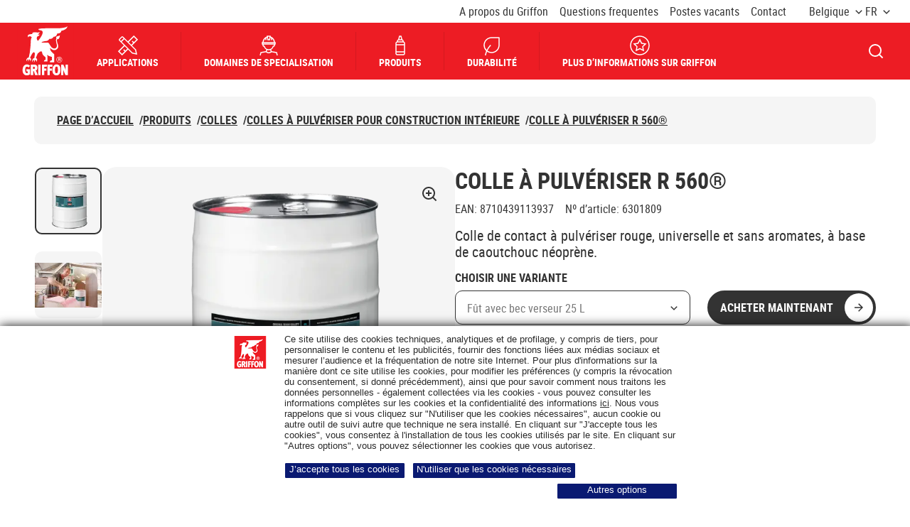

--- FILE ---
content_type: text/html; charset=utf-8
request_url: https://www.griffon.eu/fr-be/produits/griffon-colle-a-pulveriser-r-560r-boite-25-l
body_size: 53832
content:



<!DOCTYPE html>
<html lang="fr-BE">
<head>
    <meta charset="utf-8" />
    <meta name="viewport" content="width=device-width, initial-scale=1.0">
    <meta name="msapplication-TileColor" content="#da532c">
    <meta name="theme-color" content="#ffffff">
    
    <title>Griffon | Colle &#xE0; Pulv&#xE9;riser R 560&#xAE;</title>
        <meta name="description" content="Colle de contact &#xE0; pulv&#xE9;riser rouge, universelle et sans aromates, &#xE0; base de caoutchouc n&#xE9;opr&#xE8;ne.">




    
<link rel="apple-touch-icon" sizes="180x180" href="/assets/dist/favicon/griffon/apple-touch-icon.png">
<link rel="icon" type="image/png" sizes="32x32" href="/assets/dist/favicon/griffon/favicon-32x32.png">
<link rel="icon" type="image/png" sizes="16x16" href="/assets/dist/favicon/griffon/favicon-16x16.png">
<link rel="manifest" href="/assets/dist/favicon/griffon/site.webmanifest">
<link rel="mask-icon" href="/assets/dist/favicon/griffon/safari-pinned-tab.svg" color="#5bbad5">

    
        <link rel="alternate" hreflang="nl-BE" href="https://www.griffon.eu/nl-be/producten/griffon-spuitlijm-r-560r-blik-25-l-nlfr" />
        <link rel="alternate" hreflang="nl-NL" href="https://www.griffon.eu/nl-nl/producten/griffon-spuitlijm-r-560r-blik-25-l-nlfr" />
        <link rel="alternate" hreflang="fr-FR" href="https://www.griffon.eu/fr-fr/produits/griffon-colle-a-pulveriser-r-560r-boite-25-l" />
        <link rel="alternate" hreflang="fr-BE" href="https://www.griffon.eu/fr-be/produits/griffon-colle-a-pulveriser-r-560r-boite-25-l" />





    
    <meta name="robots" content="index,follow" />

    

    

    <link rel="canonical" href="https://www.griffon.eu/fr-be/produits/griffon-colle-a-pulveriser-r-560r-boite-25-l">
    <meta property="og:image" content="https://www.griffon.eu/Content/Images/griffon-logo.png" />



    <style>
        @font-face {
        font-display: swap;
        font-family: 'robotocondensed';
        font-style: normal;
        font-weight: 400;
        src: url(/assets/dist/fonts/robotocondensed-regular.woff2)format('woff2'),url(/assets/dist/fonts/robotocondensed-regular.woff)format('woff');
        }

        @font-face {
        font-display: swap;
        font-family: 'robotocondensed';
        font-style: normal;
        font-weight: 700;
        src: url(/assets/dist/fonts/robotocondensed-bold.woff2)format('woff2'),url(/assets/dist/fonts/robotocondensed-bold.woff)format('woff');
        }
    </style>

    <style data-styled="true" data-styled-version="5.3.5">.KyIzl{min-height:1px;padding-left:12px;padding-right:12px;position:relative;width:100%;-webkit-flex:0 0 100%;-ms-flex:0 0 100%;flex:0 0 100%;max-width:100%;}/*!sc*/
@media (min-width:576px){}/*!sc*/
@media (min-width:768px){}/*!sc*/
@media (min-width:992px){.KyIzl{-webkit-flex:0 0 100%;-ms-flex:0 0 100%;flex:0 0 100%;max-width:100%;}}/*!sc*/
@media (min-width:1280px){}/*!sc*/
.hmrXrj{min-height:1px;padding-left:12px;padding-right:12px;position:relative;width:100%;-webkit-flex:0 0 100%;-ms-flex:0 0 100%;flex:0 0 100%;max-width:100%;}/*!sc*/
@media (min-width:576px){}/*!sc*/
@media (min-width:768px){}/*!sc*/
@media (min-width:992px){}/*!sc*/
@media (min-width:1280px){}/*!sc*/
data-styled.g101[id="StyledCol--psz54s"]{content:"KyIzl,hmrXrj,"}/*!sc*/
.dYITIj{display:-webkit-box;display:-webkit-flex;display:-ms-flexbox;display:flex;-webkit-flex-wrap:wrap;-ms-flex-wrap:wrap;flex-wrap:wrap;margin-left:-12px;margin-right:-12px;margin-bottom:-24px;}/*!sc*/
.dYITIj > *{margin-bottom:24px;}/*!sc*/
data-styled.g103[id="StyledRow--15q012w"]{content:"dYITIj,"}/*!sc*/
@media (min-width:992px){.hJvWPS{max-width:53.5rem;}}/*!sc*/
data-styled.g427[id="StyledInformation--1roqe2l"]{content:"hJvWPS,"}/*!sc*/
.kQBTuE{padding-left:1rem;}/*!sc*/
data-styled.g429[id="StyledPropertiesList--1tihfp4"]{content:"kQBTuE,"}/*!sc*/
</style>
<style data-styled="true" data-styled-version="5.3.5">.bOHjoR{font-size:1rem;line-height:1.1875;}/*!sc*/
.bOHjoR:not(:last-of-type){margin-bottom:1.5rem;}/*!sc*/
data-styled.g397[id="StyledAttribute--1ee8u6g"]{content:"bOHjoR,"}/*!sc*/
.rGNZp{display:inline-block;font-weight:700;margin-bottom:0.5rem;text-transform:uppercase;}/*!sc*/
data-styled.g399[id="StyledName--1a3rlab"]{content:"rGNZp,"}/*!sc*/
</style>
<style data-styled="true" data-styled-version="5.3.5">.bOHjoR{font-size:1rem;line-height:1.1875;}/*!sc*/
.bOHjoR:not(:last-of-type){margin-bottom:1.5rem;}/*!sc*/
data-styled.g397[id="StyledAttribute--1ee8u6g"]{content:"bOHjoR,"}/*!sc*/
.rGNZp{display:inline-block;font-weight:700;margin-bottom:0.5rem;text-transform:uppercase;}/*!sc*/
data-styled.g399[id="StyledName--1a3rlab"]{content:"rGNZp,"}/*!sc*/
</style>
<style data-styled="true" data-styled-version="5.3.5">.bOHjoR{font-size:1rem;line-height:1.1875;}/*!sc*/
.bOHjoR:not(:last-of-type){margin-bottom:1.5rem;}/*!sc*/
data-styled.g397[id="StyledAttribute--1ee8u6g"]{content:"bOHjoR,"}/*!sc*/
.Vjsiq.Vjsiq.Vjsiq{margin-bottom:1rem;}/*!sc*/
@media (min-width:992px){.Vjsiq.Vjsiq.Vjsiq{margin-bottom:1.5rem;}}/*!sc*/
data-styled.g398[id="StyledTitle--z0h4yt"]{content:"Vjsiq,"}/*!sc*/
.rGNZp{display:inline-block;font-weight:700;margin-bottom:0.5rem;text-transform:uppercase;}/*!sc*/
data-styled.g399[id="StyledName--1a3rlab"]{content:"rGNZp,"}/*!sc*/
</style>
<style data-styled="true" data-styled-version="5.3.5">.bOHjoR{font-size:1rem;line-height:1.1875;}/*!sc*/
.bOHjoR:not(:last-of-type){margin-bottom:1.5rem;}/*!sc*/
data-styled.g397[id="StyledAttribute--1ee8u6g"]{content:"bOHjoR,"}/*!sc*/
.Vjsiq.Vjsiq.Vjsiq{margin-bottom:1rem;}/*!sc*/
@media (min-width:992px){.Vjsiq.Vjsiq.Vjsiq{margin-bottom:1.5rem;}}/*!sc*/
data-styled.g398[id="StyledTitle--z0h4yt"]{content:"Vjsiq,"}/*!sc*/
.rGNZp{display:inline-block;font-weight:700;margin-bottom:0.5rem;text-transform:uppercase;}/*!sc*/
data-styled.g399[id="StyledName--1a3rlab"]{content:"rGNZp,"}/*!sc*/
</style>
<style data-styled="true" data-styled-version="5.3.5">.bOHjoR{font-size:1rem;line-height:1.1875;}/*!sc*/
.bOHjoR:not(:last-of-type){margin-bottom:1.5rem;}/*!sc*/
data-styled.g397[id="StyledAttribute--1ee8u6g"]{content:"bOHjoR,"}/*!sc*/
.Vjsiq.Vjsiq.Vjsiq{margin-bottom:1rem;}/*!sc*/
@media (min-width:992px){.Vjsiq.Vjsiq.Vjsiq{margin-bottom:1.5rem;}}/*!sc*/
data-styled.g398[id="StyledTitle--z0h4yt"]{content:"Vjsiq,"}/*!sc*/
.rGNZp{display:inline-block;font-weight:700;margin-bottom:0.5rem;text-transform:uppercase;}/*!sc*/
data-styled.g399[id="StyledName--1a3rlab"]{content:"rGNZp,"}/*!sc*/
</style>
<style data-styled="true" data-styled-version="5.3.5">.zLqpv{background:#f5f5f5;border-radius:1.25rem;display:-webkit-box;display:-webkit-flex;display:-ms-flexbox;display:flex;-webkit-flex:1;-ms-flex:1;flex:1;-webkit-flex-direction:column;-ms-flex-direction:column;flex-direction:column;height:100%;-webkit-box-pack:justify;-webkit-justify-content:space-between;-ms-flex-pack:justify;justify-content:space-between;padding:1.5rem;position:relative;-webkit-text-decoration:none;text-decoration:none;}/*!sc*/
@media (min-width:992px){.zLqpv{padding:1.5rem 2rem;}}/*!sc*/
.zLqpv::before{border-radius:1.25rem;box-shadow:inset 0px -2px 0px #333333;content:'';inset:0;opacity:0;position:absolute;-webkit-transition:opacity 0.3s;transition:opacity 0.3s;z-index:0;}/*!sc*/
@media (any-hover:hover), screen and (-ms-high-contrast:active), (-ms-high-contrast:none){.zLqpv:hover::before{opacity:1;}}/*!sc*/
data-styled.g213[id="StyledCard--b76yza"]{content:"zLqpv,"}/*!sc*/
.iRqIbS{display:-webkit-box;display:-webkit-flex;display:-ms-flexbox;display:flex;gap:0 1.5rem;-webkit-box-pack:justify;-webkit-justify-content:space-between;-ms-flex-pack:justify;justify-content:space-between;margin-bottom:0.5rem;}/*!sc*/
@media (min-width:992px){.iRqIbS{margin-bottom:1.25rem;}}/*!sc*/
.iRqIbS .icon{-webkit-flex-shrink:0;-ms-flex-negative:0;flex-shrink:0;position:relative;top:0.125rem;height:1.125rem;width:1.125rem;}/*!sc*/
data-styled.g214[id="StyledName--9luvfq"]{content:"iRqIbS,"}/*!sc*/
.dNwFed{display:-webkit-box;display:-webkit-flex;display:-ms-flexbox;display:flex;-webkit-flex-wrap:wrap;-ms-flex-wrap:wrap;flex-wrap:wrap;font-size:0.875rem;gap:1rem 1.0625rem;line-height:1.145;}/*!sc*/
data-styled.g215[id="StyledDocumentInfo--w0v007"]{content:"dNwFed,"}/*!sc*/
.htjpvq{display:grid;gap:1rem 0;grid-template-columns:1fr;}/*!sc*/
@media (min-width:992px){.htjpvq{gap:1.5rem;grid-template-columns:repeat(2,1fr);}}/*!sc*/
@media (min-width:1280px){.htjpvq{grid-template-columns:repeat(4,1fr);}}/*!sc*/
data-styled.g219[id="StyledList--1hsqut5"]{content:"htjpvq,"}/*!sc*/
.fBVJuC{margin-left:auto;margin-right:auto;max-width:87rem;position:relative;}/*!sc*/
@media (max-width:575px){.fBVJuC{margin-right:-1.5rem;}}/*!sc*/
.fBVJuC .slick-slider{padding-bottom:3rem;}/*!sc*/
@media (max-width:575px){.fBVJuC .slick-slider{overflow:hidden;padding-right:1.5rem;}}/*!sc*/
@media (min-width:992px){.fBVJuC .slick-slider{padding:3.625rem 0 0;}}/*!sc*/
.fBVJuC .slick-list{margin:0 -0.375rem;}/*!sc*/
@media (max-width:575px){.fBVJuC .slick-list{overflow:visible !important;}}/*!sc*/
@media (min-width:768px){.fBVJuC .slick-list{margin:0 -0.75rem;}}/*!sc*/
.fBVJuC .slick-track{display:-webkit-box;display:-webkit-flex;display:-ms-flexbox;display:flex;margin-left:0;margin-right:0;}/*!sc*/
.fBVJuC .slick-slide{display:-webkit-box !important;display:-webkit-flex !important;display:-ms-flexbox !important;display:flex !important;height:auto !important;}/*!sc*/
.fBVJuC .slick-slide > div{display:-webkit-box;display:-webkit-flex;display:-ms-flexbox;display:flex;margin:0 0.375rem;width:100%;}/*!sc*/
@media (min-width:768px){.fBVJuC .slick-slide > div{margin:0 0.75rem;}}/*!sc*/
data-styled.g221[id="StyledCarouselPlaceholder--1bb4lm4"]{content:"fBVJuC,"}/*!sc*/
</style>
<style data-styled="true" data-styled-version="5.3.5">.fiJViF{background-color:#f5f5f5;border-radius:1.25rem;display:-webkit-box;display:-webkit-flex;display:-ms-flexbox;display:flex;-webkit-flex:1;-ms-flex:1;flex:1;-webkit-flex-direction:column;-ms-flex-direction:column;flex-direction:column;height:100%;padding:1rem 1rem 1.5rem;position:relative;-webkit-transition:box-shadow 0.3s;transition:box-shadow 0.3s;}/*!sc*/
.fiJViF::before{border-radius:1.25rem;box-shadow:inset 0px -2px 0px #333333;content:'';inset:0;opacity:0;position:absolute;-webkit-transition:opacity 0.3s;transition:opacity 0.3s;z-index:0;}/*!sc*/
@media (any-hover:hover), screen and (-ms-high-contrast:active), (-ms-high-contrast:none){.fiJViF:hover::before{opacity:1;}}/*!sc*/
data-styled.g10[id="StyledCard--1m64qwx"]{content:"fiJViF,"}/*!sc*/
.kAcyjg{border-radius:0.9375rem;position:relative;}/*!sc*/
data-styled.g12[id="StyledImage--9adh4y"]{content:"kAcyjg,"}/*!sc*/
.gwIWoG{margin-bottom:0;}/*!sc*/
data-styled.g16[id="StyledTitle--1a0hzrt"]{content:"gwIWoG,"}/*!sc*/
.cHiWok{-webkit-text-decoration:none;text-decoration:none;}/*!sc*/
.cHiWok::after{border-radius:1.25rem;content:'';inset:0;position:absolute;z-index:2;}/*!sc*/
.cHiWok{display:-webkit-box;-webkit-line-clamp:3;-webkit-box-orient:vertical;overflow:hidden;}/*!sc*/
data-styled.g17[id="StyledTitleLink--4wqskl"]{content:"cHiWok,"}/*!sc*/
.bHaKTD{margin-top:0.5rem;font-size:1rem;line-height:1.1875;}/*!sc*/
data-styled.g19[id="StyledText--vfzqzu"]{content:"bHaKTD,"}/*!sc*/
.cbVmxp{-webkit-flex:1 1 auto;-ms-flex:1 1 auto;flex:1 1 auto;z-index:2;}/*!sc*/
.cbVmxp:not(:empty){padding:1rem 0.5rem 0;}/*!sc*/
@media (min-width:992px){.cbVmxp:not(:empty){padding-left:1rem;padding-right:1rem;}}/*!sc*/
data-styled.g20[id="StyledCardBody--pbsnbu"]{content:"cbVmxp,"}/*!sc*/
.gHtEEW{display:grid;gap:1.5rem;grid-template-columns:1fr;}/*!sc*/
@media (min-width:992px){.gHtEEW{grid-template-columns:repeat(2,1fr);}}/*!sc*/
@media (min-width:1280px){.gHtEEW{grid-template-columns:repeat(4,1fr);}}/*!sc*/
data-styled.g29[id="StyledCardsRow--r20gwr"]{content:"gHtEEW,"}/*!sc*/
.dYLBKI{margin-left:auto;margin-right:auto;max-width:87rem;min-height:17.5rem;position:relative;}/*!sc*/
@media (max-width:575px){.dYLBKI{margin-right:-1.5rem;}}/*!sc*/
.dYLBKI .slick-slider{padding-bottom:3rem;}/*!sc*/
@media (max-width:575px){.dYLBKI .slick-slider{overflow:hidden;padding-right:1.5rem;}}/*!sc*/
@media (min-width:992px){.dYLBKI .slick-slider{padding:3.625rem 0 0;}}/*!sc*/
.dYLBKI .slick-list{margin:0 -0.375rem;}/*!sc*/
@media (max-width:575px){.dYLBKI .slick-list{overflow:visible !important;}}/*!sc*/
@media (min-width:768px){.dYLBKI .slick-list{margin:0 -0.75rem;}}/*!sc*/
.dYLBKI .slick-track{display:-webkit-box;display:-webkit-flex;display:-ms-flexbox;display:flex;margin-left:0;margin-right:0;}/*!sc*/
.dYLBKI .slick-slide{display:-webkit-box !important;display:-webkit-flex !important;display:-ms-flexbox !important;display:flex !important;height:auto !important;}/*!sc*/
.dYLBKI .slick-slide > div{display:-webkit-box;display:-webkit-flex;display:-ms-flexbox;display:flex;margin:0 0.375rem;width:100%;}/*!sc*/
@media (min-width:768px){.dYLBKI .slick-slide > div{margin:0 0.75rem;}}/*!sc*/
data-styled.g31[id="StyledCarouselPlaceholder--1q6j8j7"]{content:"dYLBKI,"}/*!sc*/
.dkemgU{word-break:break-word;display:-webkit-box;-webkit-line-clamp:3;-webkit-box-orient:vertical;overflow:hidden;}/*!sc*/
.dkemgU > *{display:inline;}/*!sc*/
.dkemgU iframe{border:0;border-radius:1.25rem;width:100%;}/*!sc*/
.dkemgU img[style*='width:']{width:auto !important;}/*!sc*/
.dkemgU img[style*='height:']{height:auto !important;}/*!sc*/
data-styled.g131[id="StyledRichText--9b2zb8"]{content:"dkemgU,"}/*!sc*/
</style>
<style data-styled="true" data-styled-version="5.3.5">.gTmeeA{margin-left:auto;margin-right:auto;padding-left:24px;padding-right:24px;position:relative;width:100%;}/*!sc*/
@media (min-width:576px){.gTmeeA{max-width:560px;}}/*!sc*/
@media (min-width:768px){.gTmeeA{max-width:740px;}}/*!sc*/
@media (min-width:992px){.gTmeeA{max-width:980px;}}/*!sc*/
@media (min-width:1280px){.gTmeeA{max-width:1232px;}}/*!sc*/
@media (min-width:1440px){.gTmeeA{max-width:1440px;}}/*!sc*/
data-styled.g102[id="StyledContainer--m02mqi"]{content:"gTmeeA,"}/*!sc*/
.jqCTVM{min-height:3.5625rem;}/*!sc*/
@media (min-width:992px){.jqCTVM{min-height:5.6875rem;padding-top:1.5rem;}}/*!sc*/
data-styled.g174[id="StyledNavigation--akvu9e"]{content:"jqCTVM,"}/*!sc*/
.cjrfhD{display:-webkit-box;display:-webkit-flex;display:-ms-flexbox;display:flex;-webkit-flex-wrap:wrap;-ms-flex-wrap:wrap;flex-wrap:wrap;gap:0.75rem 0.5rem;}/*!sc*/
.cjrfhD.cjrfhD.cjrfhD{margin-bottom:1.1875rem;padding:1rem 0 0;}/*!sc*/
@media (min-width:992px){.cjrfhD{background-color:#f5f5f5;border-radius:0.625rem;}.cjrfhD.cjrfhD.cjrfhD{margin-bottom:0;padding:1.5rem 2rem;}}/*!sc*/
data-styled.g175[id="StyledList--1yo478z"]{content:"cjrfhD,"}/*!sc*/
.rOycF{font-size:1rem;font-weight:700;line-height:1.1875;text-transform:uppercase;}/*!sc*/
@media (max-width:991px){.rOycF{display:none;}}/*!sc*/
.gtYdEb{font-size:1rem;font-weight:700;line-height:1.1875;text-transform:uppercase;}/*!sc*/
data-styled.g176[id="StyledListItem--2vo7bl"]{content:"rOycF,gtYdEb,"}/*!sc*/
.jgoTmS{-webkit-align-items:center;-webkit-box-align:center;-ms-flex-align:center;align-items:center;display:-webkit-inline-box;display:-webkit-inline-flex;display:-ms-inline-flexbox;display:inline-flex;}/*!sc*/
.jgoTmS .icon{-webkit-flex-shrink:0;-ms-flex-negative:0;flex-shrink:0;margin-right:1rem;height:1.125rem;width:1.125rem;}/*!sc*/
@media (min-width:992px){.jgoTmS .icon{display:none;}}/*!sc*/
data-styled.g177[id="StyledLink--8akgds"]{content:"jgoTmS,"}/*!sc*/
.wXFDt{display:none;}/*!sc*/
@media (min-width:992px){.wXFDt{display:inline-block;margin-left:0.5rem;}}/*!sc*/
data-styled.g179[id="StyledSlash--17ekuip"]{content:"wXFDt,"}/*!sc*/
</style>
<style data-styled="true" data-styled-version="5.3.5">.gbrcDn{-webkit-align-items:center;-webkit-box-align:center;-ms-flex-align:center;align-items:center;border:none;cursor:pointer;display:-webkit-inline-box;display:-webkit-inline-flex;display:-ms-inline-flexbox;display:inline-flex;font-family:robotocondensed,Helvetica,Arial,sans-serif;font-size:1rem;font-weight:700;-webkit-box-pack:center;-webkit-justify-content:center;-ms-flex-pack:center;justify-content:center;height:3rem;line-height:1.1875;padding:0.0625rem 1rem;position:relative;text-align:center;-webkit-text-decoration:none;text-decoration:none;text-transform:uppercase;-webkit-user-select:none;-moz-user-select:none;-ms-user-select:none;user-select:none;white-space:nowrap;border-radius:1.875rem;background-color:#333333;border:0.125rem solid #333333;color:#fff;-webkit-transition-property:background-color,color;transition-property:background-color,color;will-change:background-color,color;padding-right:0.125rem;-webkit-box-pack:justify !important;-webkit-justify-content:space-between !important;-ms-flex-pack:justify !important;justify-content:space-between !important;}/*!sc*/
.gbrcDn:not(:disabled):hover,.gbrcDn:not(:disabled):focus:not(:focus-visible),.gbrcDn:not(:disabled):active{outline:0;}/*!sc*/
@media (any-hover:hover), screen and (-ms-high-contrast:active), (-ms-high-contrast:none){.gbrcDn:hover{-webkit-text-decoration:none;text-decoration:none;}}/*!sc*/
@media (any-hover:hover), screen and (-ms-high-contrast:active), (-ms-high-contrast:none){.gbrcDn{-webkit-transition-delay:0.1s;transition-delay:0.1s;-webkit-transition-duration:0.15s;transition-duration:0.15s;-webkit-transition-timing-function:ease-out;transition-timing-function:ease-out;}.gbrcDn:not(:disabled):hover,.gbrcDn:not(:disabled):focus:not(:focus-visible),.gbrcDn:not(:disabled):active{outline:0;}}/*!sc*/
.gbrcDn:not(:disabled):focus-visible{box-shadow:none;outline:0.125rem solid #333333;outline-offset:0.375rem;}/*!sc*/
.gbrcDn:not(:disabled):focus-visible::after{border:0.125rem solid #fff;border-radius:1.875rem;content:'';inset:-0.5rem;position:absolute;}/*!sc*/
.gbrcDn:not(:disabled):focus{color:#fff;}/*!sc*/
.gbrcDn:not(:disabled):active{background-color:#ed1c24;color:#fff;}/*!sc*/
@media (any-hover:hover), screen and (-ms-high-contrast:active), (-ms-high-contrast:none){.gbrcDn:not(:disabled):hover{background-color:#ed1c24;color:#fff;}}/*!sc*/
@media (max-width:575px){.gbrcDn{display:-webkit-box;display:-webkit-flex;display:-ms-flexbox;display:flex;width:100%;}}/*!sc*/
@media (min-width:576px) and (max-width:767px){.gbrcDn{display:-webkit-box;display:-webkit-flex;display:-ms-flexbox;display:flex;width:100%;}}/*!sc*/
@media (min-width:768px) and (max-width:991px){.gbrcDn{display:-webkit-box;display:-webkit-flex;display:-ms-flexbox;display:flex;width:100%;}}/*!sc*/
.gbrcDn .btn__icon-circle{-webkit-align-items:center;-webkit-box-align:center;-ms-flex-align:center;align-items:center;background-color:#fff;border-radius:50%;display:-webkit-inline-box;display:-webkit-inline-flex;display:-ms-inline-flexbox;display:inline-flex;-webkit-box-pack:center;-webkit-justify-content:center;-ms-flex-pack:center;justify-content:center;height:2.5rem;width:2.5rem;}/*!sc*/
.gbrcDn .btn__icon-circle .btn__icon{margin:0;}/*!sc*/
.gbrcDn .btn__icon-circle--prefix{margin-right:1rem;}/*!sc*/
.gbrcDn .btn__icon-circle--suffix{margin-left:1rem;}/*!sc*/
.gbrcDn .btn__icon{color:#333333;height:1.125rem;position:relative;width:1.125rem;}/*!sc*/
.gbrcDn .btn__icon--prefix{margin-right:0.8125rem;}/*!sc*/
.gbrcDn .btn__icon--suffix{margin-left:0.8125rem;}/*!sc*/
.gbrcDn .btn__text{display:inline-block;max-width:100%;overflow:hidden;text-overflow:ellipsis;vertical-align:middle;}/*!sc*/
data-styled.g1[id="StyledButton--1kjnn7t"]{content:"gbrcDn,"}/*!sc*/
.kIxsiw{display:block;overflow:hidden;padding:0;position:relative;width:100%;}/*!sc*/
.kIxsiw img{object-fit:contain;}/*!sc*/
.kIxsiw::before{content:'';display:block;padding-top:100%;}/*!sc*/
.kIxsiw picture,.kIxsiw img{border:0;bottom:0;height:100%;left:0;position:absolute;top:0;width:100%;z-index:1;}/*!sc*/
.kIxsiw noscript{z-index:0;}/*!sc*/
data-styled.g8[id="StyledSmartImage--1azslhk"]{content:"kIxsiw,"}/*!sc*/
.lgsdWN{width:100%;}/*!sc*/
.lgsdWN:not(:last-child){margin-bottom:2rem;}/*!sc*/
data-styled.g76[id="StyledFormGroup--1w6n0m3"]{content:"lgsdWN,"}/*!sc*/
.dTXreT{display:block;font-size:1rem;line-height:1.1875;padding-bottom:0.5rem;}/*!sc*/
data-styled.g78[id="StyledLabel--1r0x0g1"]{content:"dTXreT,"}/*!sc*/
.gTmeeA{margin-left:auto;margin-right:auto;padding-left:24px;padding-right:24px;position:relative;width:100%;}/*!sc*/
@media (min-width:576px){.gTmeeA{max-width:560px;}}/*!sc*/
@media (min-width:768px){.gTmeeA{max-width:740px;}}/*!sc*/
@media (min-width:992px){.gTmeeA{max-width:980px;}}/*!sc*/
@media (min-width:1280px){.gTmeeA{max-width:1232px;}}/*!sc*/
@media (min-width:1440px){.gTmeeA{max-width:1440px;}}/*!sc*/
data-styled.g102[id="StyledContainer--m02mqi"]{content:"gTmeeA,"}/*!sc*/
.byaeiA{min-height:3rem;}/*!sc*/
.byaeiA .react-select-custom__control--is-focused:not(.react-select-custom__control--menu-is-open){outline:0.125rem solid #333333!important;outline-offset:0.375rem;-webkit-transition:none;transition:none;}/*!sc*/
.byaeiA .react-select-custom__control--is-focused:not(.react-select-custom__control--menu-is-open)::after{border-radius:0.625rem;content:'';inset:0;outline:0.125rem solid #fff;outline-offset:0.3125rem;position:absolute;}/*!sc*/
data-styled.g115[id="StyledSelectSSRPlaceholder--1c7gdiu"]{content:"byaeiA,"}/*!sc*/
.bzJqBg{word-break:auto;}/*!sc*/
.bzJqBg iframe{border:0;border-radius:1.25rem;width:100%;}/*!sc*/
.bzJqBg img[style*='width:']{width:auto !important;}/*!sc*/
.bzJqBg img[style*='height:']{height:auto !important;}/*!sc*/
data-styled.g131[id="StyledRichText--9b2zb8"]{content:"bzJqBg,"}/*!sc*/
.enIsXD{padding:1.5rem 0;text-align:left;margin-left:auto;margin-right:auto;max-width:120rem;}/*!sc*/
@media (min-width:992px){.enIsXD{padding:2rem 0;}}/*!sc*/
data-styled.g132[id="StyledSection--8ig9ko"]{content:"enIsXD,"}/*!sc*/
.hfzZMn{color:#333333;display:none;position:relative;}/*!sc*/
@media (min-width:992px){.hfzZMn{display:block;-webkit-flex:1 1 35.375rem;-ms-flex:1 1 35.375rem;flex:1 1 35.375rem;max-width:35.375rem;width:100%;}}/*!sc*/
@media (any-hover:hover), screen and (-ms-high-contrast:active), (-ms-high-contrast:none){.hfzZMn:hover{color:#333333;-webkit-text-decoration:none;text-decoration:none;}}/*!sc*/
data-styled.g401[id="StyledMainImage--1q1uagj"]{content:"hfzZMn,"}/*!sc*/
.jNXqcJ{background-color:#f5f5f5;}/*!sc*/
@media (min-width:992px){.jNXqcJ{border-radius:1.25rem;}}/*!sc*/
data-styled.g402[id="StyledImage--14e1k9j"]{content:"jNXqcJ,"}/*!sc*/
.egVawn{height:1.5rem;width:1.5rem;position:absolute;right:1.5rem;top:1.5rem;z-index:2;}/*!sc*/
data-styled.g405[id="StyledIconContainer--19kcj6m"]{content:"egVawn,"}/*!sc*/
.kCEjDK{color:#333333;display:block;position:relative;}/*!sc*/
@media (any-hover:hover), screen and (-ms-high-contrast:active), (-ms-high-contrast:none){.kCEjDK:hover{color:#333333;-webkit-text-decoration:none;text-decoration:none;}}/*!sc*/
@media (min-width:992px){.kCEjDK{margin-bottom:1.375rem;}.kCEjDK:focus-visible{box-shadow:none;outline:0;}.kCEjDK:focus-visible > div{border:0.125rem solid #333333;box-shadow:inset 0 0 0 0.0625rem #333333;}}/*!sc*/
data-styled.g406[id="StyledGalleryItem--10gvm0c"]{content:"kCEjDK,"}/*!sc*/
.iQEnsb{background-color:#f5f5f5;}/*!sc*/
@media (min-width:992px){.iQEnsb{height:5.875rem;width:5.875rem;border-radius:0.625rem;border:0.125rem solid #333333;}}/*!sc*/
data-styled.g407[id="StyledImage--16ancca"]{content:"iQEnsb,"}/*!sc*/
.hAVxLA{margin-bottom:3.5rem;margin-left:-1.5rem;margin-right:-1.5rem;}/*!sc*/
@media (max-width:991px){.hAVxLA{height:0;padding-bottom:calc(100% + 56px);}}/*!sc*/
@media (min-width:992px){.hAVxLA{display:-webkit-box;display:-webkit-flex;display:-ms-flexbox;display:flex;gap:1.5rem;margin-bottom:0;margin-left:0;margin-right:0;max-height:35.375rem;}}/*!sc*/
.hAVxLA .fslightbox-container{background:rgba(0,0,0,0.6);}/*!sc*/
.hAVxLA .fslightbox-source{height:auto !important;width:auto !important;}/*!sc*/
.hAVxLA .fslightbox-toolbar{padding:0 0.75rem;}/*!sc*/
.hAVxLA .fslightbox-toolbar .fslightbox-toolbar-button{width:1.75rem;}/*!sc*/
.hAVxLA .fslightbox-toolbar .fslightbox-toolbar-button:not(:last-of-type){display:none;}/*!sc*/
.hAVxLA .gallery-slide{-webkit-align-items:center;-webkit-box-align:center;-ms-flex-align:center;align-items:center;display:-webkit-box;display:-webkit-flex;display:-ms-flexbox;display:flex;-webkit-flex-direction:column;-ms-flex-direction:column;flex-direction:column;-webkit-box-pack:center;-webkit-justify-content:center;-ms-flex-pack:center;justify-content:center;}/*!sc*/
.hAVxLA .gallery-slide-image{max-height:90vh;max-width:calc(100vw - 5.5rem);}/*!sc*/
@media (min-width:768px){.hAVxLA .gallery-slide-image{max-height:100vh;}}/*!sc*/
@media (min-width:992px){.hAVxLA .gallery-slide-image{border-radius:1.25rem;}}/*!sc*/
@media (min-width:1280px){.hAVxLA .gallery-slide-image{max-width:75rem;}}/*!sc*/
data-styled.g409[id="StyledGallery--1bo2xfh"]{content:"hAVxLA,"}/*!sc*/
@media (min-width:992px){.ktVlfM{max-width:6rem;min-width:6rem;overflow:hidden;}.ktVlfM .slick-slider{max-height:35.25rem;}}/*!sc*/
data-styled.g410[id="StyledCarouselWrapper--xe2b6x"]{content:"ktVlfM,"}/*!sc*/
.bJqmPl{display:grid;grid-template-columns:3.125rem;}/*!sc*/
data-styled.g411[id="StyledGrid--vynnlf"]{content:"bJqmPl,"}/*!sc*/
.dcUheM{display:inline-block;margin-bottom:1.5rem;}/*!sc*/
@media (min-width:992px){.dcUheM{margin-bottom:0;margin-right:1.5rem;width:20.6875rem;}}/*!sc*/
.dcUheM label{font-weight:700;text-transform:uppercase;}/*!sc*/
data-styled.g415[id="StyledSelectWrapper--1o1xvud"]{content:"dcUheM,"}/*!sc*/
.wkxPF{display:-webkit-box;display:-webkit-flex;display:-ms-flexbox;display:flex;-webkit-flex-direction:column;-ms-flex-direction:column;flex-direction:column;gap:3.5rem;}/*!sc*/
@media (min-width:992px){.wkxPF{-webkit-flex-direction:row;-ms-flex-direction:row;flex-direction:row;}}/*!sc*/
data-styled.g416[id="StyledRow--17r8wzn"]{content:"wkxPF,"}/*!sc*/
@media (min-width:992px){.gNTbVF{-webkit-flex:1 1 50%;-ms-flex:1 1 50%;flex:1 1 50%;}.gNTbVF:nth-of-type(2){max-width:40.75rem;}}/*!sc*/
data-styled.g417[id="StyledCol--1j8g3dk"]{content:"gNTbVF,"}/*!sc*/
.ifSIcH{margin-bottom:0.5rem;}/*!sc*/
data-styled.g418[id="StyledTitle--4xhl5n"]{content:"ifSIcH,"}/*!sc*/
.hNttQC{margin-bottom:1rem;}/*!sc*/
data-styled.g419[id="StyledProductLabels--1ctm1eu"]{content:"hNttQC,"}/*!sc*/
.tsrJR{font-size:1rem;line-height:1.1875;}/*!sc*/
.tsrJR:not(:last-of-type){margin-right:1rem;}/*!sc*/
data-styled.g420[id="StyledProductLabel--kj9wkh"]{content:"tsrJR,"}/*!sc*/
.fBqsHh{margin-bottom:1rem;}/*!sc*/
data-styled.g421[id="StyledDescription--1nw48cz"]{content:"fBqsHh,"}/*!sc*/
.dkfOZK{-webkit-align-items:stretch;-webkit-box-align:stretch;-ms-flex-align:stretch;align-items:stretch;display:-webkit-box;display:-webkit-flex;display:-ms-flexbox;display:flex;-webkit-flex-direction:column;-ms-flex-direction:column;flex-direction:column;margin-bottom:2rem;}/*!sc*/
@media (min-width:992px){.dkfOZK{-webkit-align-items:flex-end;-webkit-box-align:flex-end;-ms-flex-align:flex-end;align-items:flex-end;-webkit-flex-direction:row;-ms-flex-direction:row;flex-direction:row;}}/*!sc*/
data-styled.g422[id="StyledActions--12597i0"]{content:"dkfOZK,"}/*!sc*/
.dhiLNh.dhiLNh.dhiLNh{padding-left:3rem;}/*!sc*/
.dhiLNh.dhiLNh.dhiLNh:not(:last-of-type){margin-bottom:1.5625rem;}/*!sc*/
.dhiLNh.dhiLNh.dhiLNh::after{height:2rem;width:2rem;-webkit-align-items:center;-webkit-box-align:center;-ms-flex-align:center;align-items:center;background:#ffe600;border:0.4375rem solid #ffe600;border-radius:50%;display:-webkit-box;display:-webkit-flex;display:-ms-flexbox;display:flex;-webkit-box-pack:center;-webkit-justify-content:center;-ms-flex-pack:center;justify-content:center;top:-0.25rem;background-image:url("data:image/svg+xml;charset=utf-8,%3Csvg xmlns='http://www.w3.org/2000/svg' fill='%23333333' viewBox='0 0 18 18' %3E%3Cpath d='M7.5 11.378l6.895-6.894 1.06 1.06L7.502 13.5 2.728 8.727l1.06-1.061 3.713 3.712z'%3E%3C/path%3E%3C/svg%3E");}/*!sc*/
data-styled.g424[id="StyledFeaturesListItem--179s2zf"]{content:"dhiLNh,"}/*!sc*/
</style>
<style data-styled="true" data-styled-version="5.3.5">.keEEBN{background-color:#fff;border:0.0625rem solid #333333;border-radius:0.625rem;box-shadow:0px 4px 10px rgba(0,0,0,0.25);display:none;padding:1rem 0.5rem;}/*!sc*/
@media (max-width:991px){}/*!sc*/
@media (min-width:992px){.keEEBN{background-color:#f5f5f5;border:none;box-shadow:none;display:block;padding:1.5rem;}}/*!sc*/
data-styled.g391[id="StyledNavigation--rtn9a8"]{content:"keEEBN,"}/*!sc*/
@media (min-width:992px){.hRMuSW{display:-webkit-box;display:-webkit-flex;display:-ms-flexbox;display:flex;-webkit-flex-wrap:wrap;-ms-flex-wrap:wrap;flex-wrap:wrap;gap:1rem 2rem;-webkit-box-pack:center;-webkit-justify-content:center;-ms-flex-pack:center;justify-content:center;}}/*!sc*/
data-styled.g392[id="StyledList--yan96b"]{content:"hRMuSW,"}/*!sc*/
.jorgbr{display:block;font-size:1rem;font-weight:700;line-height:1.1875;-webkit-text-decoration:none;text-decoration:none;text-transform:uppercase;}/*!sc*/
@media (any-hover:hover), screen and (-ms-high-contrast:active), (-ms-high-contrast:none){.jorgbr:hover{-webkit-text-decoration:underline;text-decoration:underline;}}/*!sc*/
@media (max-width:991px){.jorgbr{border-radius:0.625rem;padding:0.75rem 1rem;}.jorgbr:active,.jorgbr:focus{background-color:#333333;color:#fff;outline:none;-webkit-transition:none;transition:none;}}/*!sc*/
data-styled.g394[id="StyledLink--wdtkn5"]{content:"jorgbr,"}/*!sc*/
.llTBsm{background-color:#fff;border:0.0625rem solid #333333;border-radius:0.625rem;color:#333333;display:-webkit-box;display:-webkit-flex;display:-ms-flexbox;display:flex;font-size:1rem;font-weight:700;gap:0 1.5rem;height:3rem;-webkit-box-pack:justify;-webkit-justify-content:space-between;-ms-flex-pack:justify;justify-content:space-between;line-height:1.1875;padding:0.875rem 1rem;text-transform:uppercase;-webkit-transition:box-shadow 0.3s ease;transition:box-shadow 0.3s ease;width:100%;}/*!sc*/
@media (min-width:992px){.llTBsm{display:none;}}/*!sc*/
data-styled.g395[id="StyledMobileNavToggleButton--1dg7cts"]{content:"llTBsm,"}/*!sc*/
.irGdax{display:-webkit-box;display:-webkit-flex;display:-ms-flexbox;display:flex;-webkit-flex-shrink:0;-ms-flex-negative:0;flex-shrink:0;height:1.125rem;width:1.125rem;}/*!sc*/
data-styled.g396[id="StyledIcon--4dpvlh"]{content:"irGdax,"}/*!sc*/
</style>
<style data-styled="true" data-styled-version="5.3.5">*,*::before,*::after{box-sizing:border-box;}/*!sc*/
html{font-family:sans-serif;line-height:1.15;-webkit-text-size-adjust:100%;-webkit-tap-highlight-color:rgba(,0);}/*!sc*/
article,aside,figcaption,figure,footer,header,hgroup,main,nav,section{display:block;}/*!sc*/
body{margin:0;text-align:left;}/*!sc*/
[tabindex='-1']:focus{outline:0 !important;}/*!sc*/
hr{box-sizing:content-box;height:0;overflow:visible;}/*!sc*/
h1,h2,h3,h4,h5,h6{margin-top:0;}/*!sc*/
p{margin-top:0;}/*!sc*/
abbr[title],abbr[data-original-title]{-webkit-text-decoration:underline;text-decoration:underline;-webkit-text-decoration:underline dotted;text-decoration:underline dotted;cursor:help;border-bottom:0;-webkit-text-decoration-skip-ink:none;text-decoration-skip-ink:none;}/*!sc*/
address{margin-bottom:1rem;font-style:normal;line-height:inherit;}/*!sc*/
ol,ul,dl{margin-top:0;margin-bottom:1rem;}/*!sc*/
ol ol,ul ul,ol ul,ul ol{margin-bottom:0;}/*!sc*/
dd{margin-bottom:0.5rem;margin-left:0;}/*!sc*/
blockquote{margin:0 0 1rem;}/*!sc*/
small{font-size:80%;}/*!sc*/
sub,sup{position:relative;font-size:75%;line-height:0;vertical-align:baseline;}/*!sc*/
sub{bottom:-0.25em;}/*!sc*/
sup{top:-0.5em;}/*!sc*/
a{background-color:transparent;}/*!sc*/
a:not([href]):not([tabindex]){color:inherit;-webkit-text-decoration:none;text-decoration:none;}/*!sc*/
a:not([href]):not([tabindex]):hover,a:not([href]):not([tabindex]):focus{color:inherit;-webkit-text-decoration:none;text-decoration:none;}/*!sc*/
a:not([href]):not([tabindex]):focus{outline:0;}/*!sc*/
pre,code,kbd,samp{font-size:1em;}/*!sc*/
pre{margin-top:0;margin-bottom:1rem;overflow:auto;}/*!sc*/
figure{margin:0 0 1rem;}/*!sc*/
img{vertical-align:middle;border-style:none;}/*!sc*/
svg{overflow:hidden;vertical-align:middle;}/*!sc*/
table{border-collapse:collapse;}/*!sc*/
caption{text-align:left;caption-side:bottom;}/*!sc*/
th{text-align:inherit;}/*!sc*/
label{display:inline-block;}/*!sc*/
button{border-radius:0;}/*!sc*/
button:focus{outline:1px dotted;outline:5px auto -webkit-focus-ring-color;}/*!sc*/
input,button,select,optgroup,textarea{margin:0;font-family:inherit;font-size:inherit;line-height:inherit;}/*!sc*/
button,input{overflow:visible;}/*!sc*/
button,select{text-transform:none;}/*!sc*/
select{word-wrap:normal;}/*!sc*/
button,[type='button'],[type='reset'],[type='submit']{-webkit-appearance:button;}/*!sc*/
button::-moz-focus-inner,[type="button"]::-moz-focus-inner,[type="reset"]::-moz-focus-inner,[type="submit"]::-moz-focus-inner{padding:0;border-style:none;}/*!sc*/
input[type='radio'],input[type='checkbox']{box-sizing:border-box;padding:0;}/*!sc*/
input[type='date'],input[type='time'],input[type='datetime-local'],input[type='month']{-webkit-appearance:listbox;}/*!sc*/
textarea{overflow:auto;resize:vertical;}/*!sc*/
fieldset{min-width:0;padding:0;margin:0;border:0;}/*!sc*/
legend{display:block;width:100%;max-width:100%;padding:0;margin-bottom:0.5rem;font-size:1.5rem;line-height:inherit;color:inherit;white-space:normal;}/*!sc*/
progress{vertical-align:baseline;}/*!sc*/
[type='number']::-webkit-inner-spin-button,[type='number']::-webkit-outer-spin-button{height:auto;}/*!sc*/
[type='search']{outline-offset:-2px;-webkit-appearance:none;}/*!sc*/
[type='search']::-webkit-search-decoration{-webkit-appearance:none;}/*!sc*/
::-webkit-file-upload-button{font:inherit;-webkit-appearance:button;}/*!sc*/
output{display:inline-block;}/*!sc*/
summary{display:list-item;cursor:pointer;}/*!sc*/
template{display:none;}/*!sc*/
[hidden]{display:none !important;}/*!sc*/
img,iframe{max-width:100%;}/*!sc*/
button{border-radius:0.0625rem;}/*!sc*/
button:focus:not(:focus-visible){outline:0;}/*!sc*/
button:focus-visible{outline:0.125rem solid #333333;outline-offset:0.125rem;box-shadow:0 0 0 0.125rem #fff;-webkit-transition:none;transition:none;}/*!sc*/
.u-sr-only{border:0;-webkit-clip:rect(0,0,0,0);clip:rect(0,0,0,0);height:1px;overflow:hidden;padding:0;position:absolute;white-space:nowrap;width:1px;}/*!sc*/
@media screen and (prefers-reduced-motion:reduce){*,*::after,*::before{-webkit-animation:none !important;animation:none !important;-webkit-transition:none !important;transition:none !important;-webkit-transition-duration:0 !important;transition-duration:0 !important;}}/*!sc*/
h1:not(.unstyled),.h1,h2:not(.unstyled),.h2,h3:not(.unstyled),.h3,h4:not(.unstyled),.h4,h5:not(.unstyled),.h5,h6:not(.unstyled),.h6{color:#333333;font-family:robotocondensed,Helvetica,Arial,sans-serif;font-weight:700;text-transform:uppercase;}/*!sc*/
h1:not(.unstyled):last-child,.h1:last-child,h2:not(.unstyled):last-child,.h2:last-child,h3:not(.unstyled):last-child,.h3:last-child,h4:not(.unstyled):last-child,.h4:last-child,h5:not(.unstyled):last-child,.h5:last-child,h6:not(.unstyled):last-child,.h6:last-child,h1:not(.unstyled):only-child,.h1:only-child,h2:not(.unstyled):only-child,.h2:only-child,h3:not(.unstyled):only-child,.h3:only-child,h4:not(.unstyled):only-child,.h4:only-child,h5:not(.unstyled):only-child,.h5:only-child,h6:not(.unstyled):only-child,.h6:only-child{margin-bottom:0;padding-bottom:0;}/*!sc*/
h1:not(.unstyled),.h1{font-size:2rem;line-height:1.1875;}/*!sc*/
@media (min-width:992px){h1:not(.unstyled),.h1{font-size:4rem;line-height:0.9375;}}/*!sc*/
h2:not(.unstyled),.h2{font-size:2rem;line-height:1.1875;}/*!sc*/
h3:not(.unstyled),.h3{font-size:1rem;line-height:1.1875;}/*!sc*/
h4:not(.unstyled),.h4{font-size:1rem;line-height:1.1875;}/*!sc*/
h5:not(.unstyled),.h5{font-size:0.875rem;line-height:1.145;}/*!sc*/
h6:not(.unstyled),.h6{font-size:0.875rem;line-height:1.145;}/*!sc*/
body{background-color:#fff;color:#333333;padding-top:3.125rem;}/*!sc*/
@media (min-width:1280px){body{padding-top:7rem;}}/*!sc*/
body,#app{display:-webkit-box;display:-webkit-flex;display:-ms-flexbox;display:flex;-webkit-flex-direction:column;-ms-flex-direction:column;flex-direction:column;}/*!sc*/
html,body,#app{height:100%;}/*!sc*/
.content{-webkit-flex:1 0 auto;-ms-flex:1 0 auto;flex:1 0 auto;}/*!sc*/
a{border-radius:0.0625rem;color:#333333;-webkit-text-decoration:underline;text-decoration:underline;-webkit-transition:all 0.3s;transition:all 0.3s;}/*!sc*/
a:focus:not(:focus-visible){outline:0;}/*!sc*/
a:focus-visible{outline:0.125rem solid #333333;outline-offset:0.125rem;box-shadow:0 0 0 0.125rem #fff;-webkit-transition:none;transition:none;}/*!sc*/
@media (any-hover:hover), screen and (-ms-high-contrast:active), (-ms-high-contrast:none){a:hover{color:#333333;-webkit-text-decoration:none;text-decoration:none;}}/*!sc*/
ul:not(.list--unstyled):not(.rc-pagination){list-style:none;margin:0 0 1.5rem 0;padding:0;}/*!sc*/
ul:not(.list--unstyled):not(.rc-pagination) li{padding-left:1.25rem;position:relative;}/*!sc*/
ul:not(.list--unstyled):not(.rc-pagination) li:not(:last-child){margin-bottom:1rem;}/*!sc*/
ul:not(.list--unstyled):not(.rc-pagination) li::after{height:0.25rem;width:0.25rem;background:#333333;border-radius:50%;content:'';left:0;position:absolute;top:0.6875rem;}/*!sc*/
.list--unstyled{list-style:none;margin:0;padding:0;}/*!sc*/
.CookiebotWidget-body.CookiebotWidget-body.CookiebotWidget-body ul li,.CybotCookiebotDialogTabPanel.CybotCookiebotDialogTabPanel.CybotCookiebotDialogTabPanel ul li{padding-left:initial;}/*!sc*/
.CookiebotWidget-body.CookiebotWidget-body.CookiebotWidget-body ul li::after,.CybotCookiebotDialogTabPanel.CybotCookiebotDialogTabPanel.CybotCookiebotDialogTabPanel ul li::after{content:none;}/*!sc*/
.cci-root-container.cci-root-container.cci-root-container ul li{padding-left:initial;}/*!sc*/
.cci-root-container.cci-root-container.cci-root-container ul li::after{content:none;}/*!sc*/
.fr-view img,.fr-view video,.fr-view iframe{border:0;border-radius:1.25rem;width:100%;}/*!sc*/
svg{fill:currentColor;height:100%;width:100%;}/*!sc*/
use{pointer-events:none;}/*!sc*/
table:not(.table--unstyled){width:100%;}/*!sc*/
table:not(.table--unstyled):not(:last-child){margin-bottom:2.1875rem;}/*!sc*/
table:not(.table--unstyled) thead th{border-bottom:0.125rem solid rgba(0,0,0,0.5);padding:0.625rem 0.9375rem;text-align:left;}/*!sc*/
table:not(.table--unstyled) tbody tr:nth-child(even) th,table:not(.table--unstyled) tbody tr:nth-child(even) td{background:rgba(0,0,0,0.2);}/*!sc*/
table:not(.table--unstyled) tbody th,table:not(.table--unstyled) tbody td{padding:0.625rem 0.9375rem;}/*!sc*/
@media (any-hover:hover), screen and (-ms-high-contrast:active), (-ms-high-contrast:none){table:not(.table--unstyled) tbody tr:hover th,table:not(.table--unstyled) tbody tr:hover td{background:rgba(0,0,0,0.3);}}/*!sc*/
.table-wrapper{display:block;overflow-x:auto;}/*!sc*/
.table-wrapper:not(:last-child){margin-bottom:2.1875rem;}/*!sc*/
body{font-family:robotocondensed,Helvetica,Arial,sans-serif;font-size:1.25rem;font-weight:400;line-height:1.15;}/*!sc*/
b,strong{font-weight:700;}/*!sc*/
p:last-child{margin-bottom:0;}/*!sc*/
.embedded-messaging{z-index:99999;}/*!sc*/
.ReactModalPortal > div{opacity:0;}/*!sc*/
.ReactModalPortal .ReactModal__Overlay{-webkit-transition:opacity 200ms ease-in-out;transition:opacity 200ms ease-in-out;}/*!sc*/
.ReactModalPortal .ReactModal__Overlay--after-open{opacity:1;}/*!sc*/
.ReactModalPortal .ReactModal__Overlay--before-close{opacity:0;}/*!sc*/
.section{padding:1.5rem 0;}/*!sc*/
@media (min-width:992px){.section{padding:2rem 0;}}/*!sc*/
@media (max-width:575px){.section--flat-top-mobile{padding-top:0;}}/*!sc*/
.container{margin-left:auto;margin-right:auto;padding-left:24px;padding-right:24px;position:relative;width:100%;}/*!sc*/
@media (min-width:576px){.container{max-width:560px;}}/*!sc*/
@media (min-width:768px){.container{max-width:740px;}}/*!sc*/
@media (min-width:992px){.container{max-width:980px;}}/*!sc*/
@media (min-width:1280px){.container{max-width:1232px;}}/*!sc*/
@media (min-width:1440px){.container{max-width:1440px;}}/*!sc*/
@media (max-width:575px){.container--flush-mobile{padding-left:0;padding-right:0;}}/*!sc*/
.container > [data-widget-id]:not(:last-child){margin-bottom:3rem;}/*!sc*/
@media (min-width:992px){.container > [data-widget-id]:not(:last-child){margin-bottom:4rem;}}/*!sc*/
.grid{display:grid;gap:1.5rem;}/*!sc*/
@media (min-width:992px){.grid--2-col{grid-template-columns:repeat(2,1fr);}}/*!sc*/
@media (min-width:992px){.grid--3-col{grid-template-columns:repeat(3,1fr);}}/*!sc*/
@media (min-width:992px){.grid--4-col{grid-template-columns:repeat(2,1fr);}}/*!sc*/
@media (min-width:1280px){.grid--4-col{grid-template-columns:repeat(4,1fr);}}/*!sc*/
.grid--equal-height > .col{display:-webkit-box;display:-webkit-flex;display:-ms-flexbox;display:flex;-webkit-flex-direction:column;-ms-flex-direction:column;flex-direction:column;width:100%;}/*!sc*/
.grid--equal-height > .col > [data-widget-id]:not(:has(.col--widget-no-grow)){-webkit-box-flex:1;-webkit-flex-grow:1;-ms-flex-positive:1;flex-grow:1;}/*!sc*/
.col:not(.col--no-gap) > *:where([data-widget-id]):not(:last-child){margin-bottom:3rem;}/*!sc*/
@media (min-width:992px){.col:not(.col--no-gap) > *:where([data-widget-id]):not(:last-child){margin-bottom:4rem;}}/*!sc*/
.u-black{color:#000;}/*!sc*/
.u-embed-responsive{display:block;overflow:hidden;padding:0;position:relative;width:100%;}/*!sc*/
.u-embed-responsive::before{content:'';display:block;}/*!sc*/
.u-embed-responsive .u-embed-responsive-item,.u-embed-responsive iframe,.u-embed-responsive embed,.u-embed-responsive object,.u-embed-responsive video{border:0;bottom:0;height:100%;left:0;object-fit:cover;position:absolute;top:0;width:100%;}/*!sc*/
.u-embed-responsive-16by9::before{padding-top:56.25%;}/*!sc*/
.u-scroll-forbid{-webkit-overflow-scrolling:auto;bottom:0;height:100%;left:0;margin:0;overflow:visible;position:fixed;right:0;top:0;}/*!sc*/
.u-text-center{text-align:center;}/*!sc*/
.u-no-underline{-webkit-text-decoration:none;text-decoration:none;}/*!sc*/
data-styled.g135[id="sc-global-iGPWa-d1"]{content:"sc-global-iGPWa-d1,"}/*!sc*/
</style>
<style data-styled="true" data-styled-version="5.3.5">.fImhem{-webkit-align-items:center;-webkit-box-align:center;-ms-flex-align:center;align-items:center;border:none;cursor:pointer;display:-webkit-inline-box;display:-webkit-inline-flex;display:-ms-inline-flexbox;display:inline-flex;font-family:robotocondensed,Helvetica,Arial,sans-serif;font-size:1rem;font-weight:700;-webkit-box-pack:center;-webkit-justify-content:center;-ms-flex-pack:center;justify-content:center;height:3rem;line-height:1.1875;padding:0.0625rem 1rem;position:relative;text-align:center;-webkit-text-decoration:none;text-decoration:none;text-transform:uppercase;-webkit-user-select:none;-moz-user-select:none;-ms-user-select:none;user-select:none;white-space:nowrap;border-radius:1.875rem;background-color:#333333;border:0.125rem solid #333333;color:#fff;-webkit-transition-property:background-color,color;transition-property:background-color,color;will-change:background-color,color;}/*!sc*/
.fImhem:not(:disabled):hover,.fImhem:not(:disabled):focus:not(:focus-visible),.fImhem:not(:disabled):active{outline:0;}/*!sc*/
@media (any-hover:hover), screen and (-ms-high-contrast:active), (-ms-high-contrast:none){.fImhem:hover{-webkit-text-decoration:none;text-decoration:none;}}/*!sc*/
@media (any-hover:hover), screen and (-ms-high-contrast:active), (-ms-high-contrast:none){.fImhem{-webkit-transition-delay:0.1s;transition-delay:0.1s;-webkit-transition-duration:0.15s;transition-duration:0.15s;-webkit-transition-timing-function:ease-out;transition-timing-function:ease-out;}.fImhem:not(:disabled):hover,.fImhem:not(:disabled):focus:not(:focus-visible),.fImhem:not(:disabled):active{outline:0;}}/*!sc*/
.fImhem:not(:disabled):focus-visible{box-shadow:none;outline:0.125rem solid #333333;outline-offset:0.375rem;}/*!sc*/
.fImhem:not(:disabled):focus-visible::after{border:0.125rem solid #fff;border-radius:1.875rem;content:'';inset:-0.5rem;position:absolute;}/*!sc*/
.fImhem:not(:disabled):focus{color:#fff;}/*!sc*/
.fImhem:not(:disabled):active{background-color:#ed1c24;color:#fff;}/*!sc*/
@media (any-hover:hover), screen and (-ms-high-contrast:active), (-ms-high-contrast:none){.fImhem:not(:disabled):hover{background-color:#ed1c24;color:#fff;}}/*!sc*/
.fImhem .btn__icon-circle{-webkit-align-items:center;-webkit-box-align:center;-ms-flex-align:center;align-items:center;background-color:#fff;border-radius:50%;display:-webkit-inline-box;display:-webkit-inline-flex;display:-ms-inline-flexbox;display:inline-flex;-webkit-box-pack:center;-webkit-justify-content:center;-ms-flex-pack:center;justify-content:center;height:2.5rem;width:2.5rem;}/*!sc*/
.fImhem .btn__icon-circle .btn__icon{margin:0;}/*!sc*/
.fImhem .btn__icon-circle--prefix{margin-right:1rem;}/*!sc*/
.fImhem .btn__icon-circle--suffix{margin-left:1rem;}/*!sc*/
.fImhem .btn__icon{color:#333333;height:1.125rem;position:relative;width:1.125rem;}/*!sc*/
.fImhem .btn__icon--prefix{margin-right:0.8125rem;}/*!sc*/
.fImhem .btn__icon--suffix{margin-left:0.8125rem;}/*!sc*/
.fImhem .btn__text{display:inline-block;max-width:100%;overflow:hidden;text-overflow:ellipsis;vertical-align:middle;}/*!sc*/
data-styled.g1[id="StyledButton--1kjnn7t"]{content:"fImhem,"}/*!sc*/
.cMKwlH{width:100%;margin-bottom:0 !important;}/*!sc*/
.cMKwlH:not(:last-child){margin-bottom:2rem;}/*!sc*/
data-styled.g76[id="StyledFormGroup--1w6n0m3"]{content:"cMKwlH,"}/*!sc*/
.dTXreT{display:block;font-size:1rem;line-height:1.1875;padding-bottom:0.5rem;}/*!sc*/
data-styled.g78[id="StyledLabel--1r0x0g1"]{content:"dTXreT,"}/*!sc*/
.eQIBfh{position:relative;}/*!sc*/
data-styled.g89[id="StyledInputWrap--46holi"]{content:"eQIBfh,"}/*!sc*/
.jylpTR{background-color:#fff;border:0.0625rem solid #333333;border-radius:0.625rem;color:#333333;font-size:1rem;font-weight:400;height:3rem;line-height:1.1875;padding:0.625rem 1rem;-webkit-transition:box-shadow 0.3s ease;transition:box-shadow 0.3s ease;width:100%;}/*!sc*/
.jylpTR:not(:disabled):focus{outline:0.125rem solid #333333;outline-offset:0.375rem;}/*!sc*/
.jylpTR:not(:disabled):focus + .input__focus-outline{border-radius:0.625rem;inset:0;outline:0.125rem solid #fff;outline-offset:0.25rem;position:absolute;}/*!sc*/
.jylpTR:not(:disabled):not([readonly]):hover,.jylpTR:not(:disabled):not([readonly]):active{box-shadow:inset 0 0 0 0.0625rem #333333;}/*!sc*/
.jylpTR::-webkit-input-placeholder{color:#757575;}/*!sc*/
.jylpTR::-moz-placeholder{color:#757575;}/*!sc*/
.jylpTR:-ms-input-placeholder{color:#757575;}/*!sc*/
.jylpTR::placeholder{color:#757575;}/*!sc*/
.jylpTR[type='search']::-ms-clear{display:none;height:0;width:0;}/*!sc*/
.jylpTR[type='search']::-ms-reveal{display:none;height:0;width:0;}/*!sc*/
.jylpTR[type='search']::-webkit-search-decoration,.jylpTR[type='search']::-webkit-search-cancel-button,.jylpTR[type='search']::-webkit-search-results-button,.jylpTR[type='search']::-webkit-search-results-decoration{display:none;}/*!sc*/
data-styled.g90[id="StyledInput--1funlxv"]{content:"jylpTR,"}/*!sc*/
.gTmeeA{margin-left:auto;margin-right:auto;padding-left:24px;padding-right:24px;position:relative;width:100%;}/*!sc*/
@media (min-width:576px){.gTmeeA{max-width:560px;}}/*!sc*/
@media (min-width:768px){.gTmeeA{max-width:740px;}}/*!sc*/
@media (min-width:992px){.gTmeeA{max-width:980px;}}/*!sc*/
@media (min-width:1280px){.gTmeeA{max-width:1232px;}}/*!sc*/
@media (min-width:1440px){.gTmeeA{max-width:1440px;}}/*!sc*/
data-styled.g102[id="StyledContainer--m02mqi"]{content:"gTmeeA,"}/*!sc*/
.cGbcxr{margin-left:auto;z-index:2;}/*!sc*/
@media (min-width:1280px){.cGbcxr{height:100%;-webkit-order:3;-ms-flex-order:3;order:3;}}/*!sc*/
data-styled.g293[id="StyledActions--mg0uiv"]{content:"cGbcxr,"}/*!sc*/
.DRYdv{-webkit-align-items:stretch;-webkit-box-align:stretch;-ms-flex-align:stretch;align-items:stretch;display:-webkit-box;display:-webkit-flex;display:-ms-flexbox;display:flex;height:100%;}/*!sc*/
data-styled.g294[id="StyledActionsList--69mexz"]{content:"DRYdv,"}/*!sc*/
.iMjMpr{display:-webkit-box;display:-webkit-flex;display:-ms-flexbox;display:flex;-webkit-box-pack:center;-webkit-justify-content:center;-ms-flex-pack:center;justify-content:center;min-width:3rem;}/*!sc*/
.iMjMpr:not(:first-child){margin-left:0.625rem;}/*!sc*/
.iMjMpr.item--hamburger{-webkit-box-pack:end;-webkit-justify-content:flex-end;-ms-flex-pack:end;justify-content:flex-end;min-width:5rem;}/*!sc*/
@media (min-width:1280px){.iMjMpr.item--hamburger{display:none;}}/*!sc*/
data-styled.g295[id="StyledActionsListItem--66g7l5"]{content:"iMjMpr,"}/*!sc*/
.hgamZo{-webkit-align-items:center;-webkit-box-align:center;-ms-flex-align:center;align-items:center;background:none;border:0;color:#fff;cursor:pointer;display:-webkit-box;display:-webkit-flex;display:-ms-flexbox;display:flex;font-size:1rem;font-weight:700;height:100%;-webkit-box-pack:center;-webkit-justify-content:center;-ms-flex-pack:center;justify-content:center;line-height:1.1875;margin:0;padding:0;position:relative;text-transform:uppercase;z-index:2;}/*!sc*/
.hgamZo:not(:disabled):active{box-shadow:none;}/*!sc*/
.hgamZo .icon{pointer-events:none;height:1.125rem;width:1.125rem;}/*!sc*/
@media (min-width:1280px){.hgamZo .icon{height:1.5rem;width:1.5rem;}}/*!sc*/
.hgamZo .btn__icon{color:#fff;}/*!sc*/
data-styled.g296[id="StyledSearchButton--5mu97k"]{content:"hgamZo,"}/*!sc*/
.jfOocK{background-color:#ed1c24;height:3.125rem;left:0;position:fixed;top:0;width:100%;will-change:background-color;z-index:3000;}/*!sc*/
@media (min-width:1280px){.jfOocK{height:7rem;}}/*!sc*/
data-styled.g298[id="StyledHeader--193ydh0"]{content:"jfOocK,"}/*!sc*/
.dXrfrE{left:2rem;position:absolute;top:2rem;-webkit-transform:translateY(-200%);-ms-transform:translateY(-200%);transform:translateY(-200%);-webkit-transition-duration:0.2s;transition-duration:0.2s;-webkit-transition-property:-webkit-transform;-webkit-transition-property:transform;transition-property:transform;z-index:3001;}/*!sc*/
.dXrfrE:focus{-webkit-transform:translateY(0%);-ms-transform:translateY(0%);transform:translateY(0%);}/*!sc*/
data-styled.g299[id="StyledSkipLink--csfwxn"]{content:"dXrfrE,"}/*!sc*/
.jnqxrp{display:none;}/*!sc*/
@media (min-width:1280px){.jnqxrp{-webkit-align-items:center;-webkit-box-align:center;-ms-flex-align:center;align-items:center;background-color:#fff;display:-webkit-box;display:-webkit-flex;display:-ms-flexbox;display:flex;height:2rem;padding:0.375rem 0;}}/*!sc*/
data-styled.g300[id="StyledHeaderSecondaryNavigation--hrcycq"]{content:"jnqxrp,"}/*!sc*/
.jozwWu{display:-webkit-box;display:-webkit-flex;display:-ms-flexbox;display:flex;gap:1.5rem;}/*!sc*/
@media (min-width:1280px){.jozwWu{gap:0.5rem;margin-left:2rem;}}/*!sc*/
data-styled.g301[id="StyledLanguageAndCountry--12w7n57"]{content:"jozwWu,"}/*!sc*/
.PQgDg{-webkit-align-items:center;-webkit-box-align:center;-ms-flex-align:center;align-items:center;display:-webkit-box;display:-webkit-flex;display:-ms-flexbox;display:flex;height:3.125rem;}/*!sc*/
@media (max-width:1279px){.nav-is-open .StyledHeaderNavigationContainer--1uxv7sv::before{background-color:#ed1c24;content:'';height:3.125rem;left:0;position:absolute;top:0;width:100%;z-index:2;}}/*!sc*/
@media (min-width:576px){.PQgDg{max-width:1440px;}}/*!sc*/
@media (min-width:1280px){.PQgDg{height:5rem;}}/*!sc*/
data-styled.g302[id="StyledHeaderNavigationContainer--1uxv7sv"]{content:"PQgDg,"}/*!sc*/
@media (max-width:1279px){.jIPyAx{background-color:#fff;height:0;left:calc(50% - 100vw);opacity:0;overflow:hidden;position:fixed;top:3.125rem;-webkit-transform:translate(-100%,-100%) translate(100vw,-100%);-ms-transform:translate(-100%,-100%) translate(100vw,-100%);transform:translate(-100%,-100%) translate(100vw,-100%);-webkit-transition:-webkit-transform 0.3s ease-out,opacity 0.3s ease-out, visibility 0.3s ease-out;-webkit-transition:transform 0.3s ease-out,opacity 0.3s ease-out, visibility 0.3s ease-out;transition:transform 0.3s ease-out,opacity 0.3s ease-out, visibility 0.3s ease-out;visibility:hidden;will-change:transform,opacity,visibility;z-index:1;}.nav-is-open .StyledHeaderNavigation--1ph4s5x{height:calc(100vh - 3.125rem);left:0;max-height:calc(100vh - 3.125rem);min-height:calc(100vh - 3.125rem);opacity:1;overflow-x:hidden;overflow-y:auto;padding-bottom:3.75rem;-webkit-transform:translate(-100%,0) translate(100vw,0);-ms-transform:translate(-100%,0) translate(100vw,0);transform:translate(-100%,0) translate(100vw,0);visibility:visible;-ms-overflow-style:-ms-autohiding-scrollbar;width:100%;}@supports (overflow-y:overlay){.nav-is-open .StyledHeaderNavigation--1ph4s5x{overflow-y:overlay;}}}/*!sc*/
@media (min-width:1280px){.jIPyAx{margin-right:0.5rem;}}/*!sc*/
data-styled.g303[id="StyledHeaderNavigation--1ph4s5x"]{content:"jIPyAx,"}/*!sc*/
@media (max-width:1279px){.nav-is-open .StyledMainNavContainer--1fg2qoo.is-colored{background-color:#ed1c24;}}/*!sc*/
data-styled.g304[id="StyledMainNavContainer--1fg2qoo"]{content:"bHYRaY,"}/*!sc*/
@media (min-width:576px){.bxsxpn{max-width:1440px;}}/*!sc*/
@media (min-width:1280px){.bxsxpn{max-width:none;padding:0;position:static;}}/*!sc*/
data-styled.g305[id="StyledNavInnerContainer--a1ziae"]{content:"bxsxpn,"}/*!sc*/
@media (min-width:1280px){.jWgXNu{-webkit-align-items:center;-webkit-box-align:center;-ms-flex-align:center;align-items:center;display:-webkit-box;display:-webkit-flex;display:-ms-flexbox;display:flex;-webkit-box-pack:end;-webkit-justify-content:flex-end;-ms-flex-pack:end;justify-content:flex-end;max-width:1440px;}}/*!sc*/
data-styled.g306[id="StyledSecondaryNavigationContainer--oymvlo"]{content:"jWgXNu,"}/*!sc*/
.ilkCwg{background-color:#ed1c24;padding:1rem 0;}/*!sc*/
@media (min-width:1280px){.ilkCwg{display:none;}}/*!sc*/
data-styled.g307[id="StyledMobileLanguageSelectorContainer--tefr29"]{content:"ilkCwg,"}/*!sc*/
.fuFHCz{padding-top:1rem;}/*!sc*/
@media (max-width:1279px){}/*!sc*/
@media (min-width:1280px){.fuFHCz{display:none;}}/*!sc*/
data-styled.g308[id="StyledMobileSecondaryNavigation--rb1ywo"]{content:"fuFHCz,"}/*!sc*/
.cultSu{display:inline-block;position:relative;z-index:3;}/*!sc*/
data-styled.g309[id="StyledLanguageSelector--16pjqrz"]{content:"cultSu,"}/*!sc*/
.jfhTkG{background:none;border:0;color:#fff;cursor:pointer;display:-webkit-box;display:-webkit-flex;display:-ms-flexbox;display:flex;font-size:1rem;line-height:1.1875;margin:0;padding:0;position:relative;}/*!sc*/
@media (min-width:1280px){.jfhTkG{color:#333333;}}/*!sc*/
data-styled.g310[id="StyledDropdownToggler--1snhxug"]{content:"jfhTkG,"}/*!sc*/
.fBcquD{background-color:#fff;border:0.0625rem solid #333333;border-radius:0.625rem;box-shadow:0px 4px 10px rgba(0,0,0,0.25);height:0;left:0;opacity:0;padding:0.5rem 0;position:absolute;top:calc(100% + 0.375rem);visibility:hidden;width:6rem;}/*!sc*/
@media (min-width:1280px){.fBcquD{left:auto;right:0;}}/*!sc*/
data-styled.g311[id="StyledDropdownListContainer--1ycxdr7"]{content:"fBcquD,"}/*!sc*/
.czUpkf{max-height:20rem;overflow-y:hidden;padding:0.5rem;}/*!sc*/
data-styled.g312[id="StyledDropdownList--18rb34u"]{content:"czUpkf,"}/*!sc*/
.etzbJC{-webkit-align-items:center;-webkit-box-align:center;-ms-flex-align:center;align-items:center;display:-webkit-box;display:-webkit-flex;display:-ms-flexbox;display:flex;-webkit-box-pack:center;-webkit-justify-content:center;-ms-flex-pack:center;justify-content:center;margin-left:0.25rem;position:relative;top:0.0625rem;height:1.125rem;width:1.125rem;-webkit-transition:-webkit-transform 0.3s,top 0.3s;-webkit-transition:transform 0.3s,top 0.3s;transition:transform 0.3s,top 0.3s;}/*!sc*/
data-styled.g313[id="StyledIconContainer--ootx91"]{content:"etzbJC,"}/*!sc*/
.mqaLB{border-radius:0.625rem;color:#333333;display:block;font-size:1rem;font-weight:400;line-height:1.1875;padding:0.75rem 1rem;-webkit-text-decoration:none;text-decoration:none;text-transform:uppercase;}/*!sc*/
.mqaLB:active{background-color:#333333;color:#fff;-webkit-text-decoration:none;text-decoration:none;-webkit-transition:none;transition:none;}/*!sc*/
@media (any-hover:hover), screen and (-ms-high-contrast:active), (-ms-high-contrast:none){.mqaLB:hover{background-color:#333333;color:#fff;-webkit-text-decoration:none;text-decoration:none;}}/*!sc*/
data-styled.g314[id="StyledDropdownListLink--w0sdx6"]{content:"mqaLB,"}/*!sc*/
.RZtMe{text-transform:uppercase;}/*!sc*/
data-styled.g316[id="StyledDropdownTitle--1152mab"]{content:"RZtMe,"}/*!sc*/
.hTa-doS{max-height:27.125rem;width:13.25rem;}/*!sc*/
data-styled.g317[id="StyledDropdownListContainer--3a7s5d"]{content:"hTa-doS,"}/*!sc*/
.dAnIdQ{-webkit-align-items:center;-webkit-box-align:center;-ms-flex-align:center;align-items:center;display:-webkit-box;display:-webkit-flex;display:-ms-flexbox;display:flex;text-transform:none;}/*!sc*/
data-styled.g318[id="StyledDropdownListLink--xcwhvo"]{content:"dAnIdQ,"}/*!sc*/
.kopyZZ{color:initial;display:-webkit-inline-box;display:-webkit-inline-flex;display:-ms-inline-flexbox;display:inline-flex;-webkit-flex-shrink:0;-ms-flex-negative:0;flex-shrink:0;margin-right:1rem;width:1.5rem;}/*!sc*/
.dbKVRn{color:initial;display:-webkit-inline-box;display:-webkit-inline-flex;display:-ms-inline-flexbox;display:inline-flex;-webkit-flex-shrink:0;-ms-flex-negative:0;flex-shrink:0;margin-right:1rem;width:1.5rem;color:inherit;max-height:1.25rem;}/*!sc*/
data-styled.g319[id="StyledFlag--1pi9j77"]{content:"kopyZZ,dbKVRn,"}/*!sc*/
.eMarEc{-webkit-align-items:center;-webkit-box-align:center;-ms-flex-align:center;align-items:center;background:none;border:0;color:#fff;display:-webkit-box;display:-webkit-flex;display:-ms-flexbox;display:flex;font-size:1rem;font-weight:700;height:2.75rem;line-height:1.1875;margin:0;padding:0;position:relative;text-transform:uppercase;z-index:2;}/*!sc*/
.eMarEc:not(:disabled):hover,.eMarEc:not(:disabled):focus:not(:focus-visible),.eMarEc:not(:disabled):active{outline:0;}/*!sc*/
.eMarEc:focus-visible{outline:1px solid #fff;}/*!sc*/
.eMarEc .icon{margin-left:0.5rem;height:1.125rem;width:1.125rem;}/*!sc*/
data-styled.g321[id="StyledHamburger--1i0ny4i"]{content:"eMarEc,"}/*!sc*/
.hDlsPC{height:3.125rem;width:3.125rem;display:block;-webkit-flex-shrink:0;-ms-flex-negative:0;flex-shrink:0;position:relative;z-index:2;}/*!sc*/
@media (min-width:1280px){.hDlsPC{height:5rem;width:5rem;}}/*!sc*/
data-styled.g323[id="StyledLogo--1dfvvm2"]{content:"hDlsPC,"}/*!sc*/
.wPjjO{display:block;height:100%;width:100%;}/*!sc*/
data-styled.g324[id="StyledIcon--f6ludt"]{content:"wPjjO,"}/*!sc*/
@media (min-width:1280px){.eceKRm{margin:0 1rem;}.eceKRm:last-child > *:first-child::after{content:none;}}/*!sc*/
data-styled.g325[id="StyledNavigationFirstLevelItem--6j3739"]{content:"eceKRm,"}/*!sc*/
.bMpTOC{-webkit-align-items:center;-webkit-box-align:center;-ms-flex-align:center;align-items:center;background:none;border:none;color:#fff;cursor:pointer;display:-webkit-box;display:-webkit-flex;display:-ms-flexbox;display:flex;-webkit-box-pack:justify;-webkit-justify-content:space-between;-ms-flex-pack:justify;justify-content:space-between;position:relative;width:100%;font-size:1rem;font-weight:700;line-height:1.1875;-webkit-text-decoration:none;text-decoration:none;text-transform:uppercase;}/*!sc*/
.bMpTOC:focus-visible{border-radius:0.625rem;}/*!sc*/
@media (max-width:1279px){.bMpTOC{border-radius:0.625rem;padding:0.75rem 1rem;}.bMpTOC:active{background-color:#333333;color:#fff;-webkit-transition:none;transition:none;}@media (any-hover:hover), screen and (-ms-high-contrast:active), (-ms-high-contrast:none){.bMpTOC:hover{background-color:#333333;color:#fff;}}}/*!sc*/
@media (min-width:1280px){.bMpTOC{-webkit-flex-direction:column;-ms-flex-direction:column;flex-direction:column;font-size:0.875rem;gap:0.5rem 0;height:5rem;-webkit-box-pack:center;-webkit-justify-content:center;-ms-flex-pack:center;justify-content:center;line-height:1.145;padding:0.5rem 1rem;position:relative;width:auto;}.bMpTOC::after{background-color:rgba(0,0,0,0.1);bottom:0.25rem;content:'';height:3.375rem;position:absolute;right:-1rem;top:50%;-webkit-transform:translateY(-50%);-ms-transform:translateY(-50%);transform:translateY(-50%);width:0.09375rem;}.bMpTOC::before{background-color:rgba(0,0,0,0);border-radius:0.25rem 0.25rem 0 0;bottom:0;content:'';height:0.3125rem;left:0;position:absolute;right:0;-webkit-transition:background-color 0.2s;transition:background-color 0.2s;}.bMpTOC:focus,.bMpTOC:active,.bMpTOC:hover{color:#fff;-webkit-text-decoration:none;text-decoration:none;}@media (any-hover:hover), screen and (-ms-high-contrast:active), (-ms-high-contrast:none){.bMpTOC:hover{color:#fff;}.bMpTOC:hover::before{background-color:#fff;}}}/*!sc*/
data-styled.g326[id="StyledNavigationFirstLevelButton--mns3fx"]{content:"bMpTOC,"}/*!sc*/
.kZTNqI{display:none;}/*!sc*/
@media (min-width:1280px){.kZTNqI{display:-webkit-box;display:-webkit-flex;display:-ms-flexbox;display:flex;height:2rem;width:2rem;}}/*!sc*/
data-styled.g327[id="StyledItemIcon--1oss7vb"]{content:"kZTNqI,"}/*!sc*/
.jwNsjN{display:-webkit-box;display:-webkit-flex;display:-ms-flexbox;display:flex;-webkit-flex-shrink:0;-ms-flex-negative:0;flex-shrink:0;margin-left:0.25rem;height:1.125rem;width:1.125rem;}/*!sc*/
@media (min-width:1280px){.jwNsjN{display:none;}}/*!sc*/
data-styled.g328[id="StyledIcon--jem6s8"]{content:"jwNsjN,"}/*!sc*/
.jRQCxb{display:none;}/*!sc*/
@media (max-width:1279px){}/*!sc*/
@media (min-width:1280px){.jRQCxb{display:none;}}/*!sc*/
data-styled.g329[id="StyledNavigationSecondLevelList--1e0qfrh"]{content:"jRQCxb,"}/*!sc*/
@media (max-width:1279px){.jgSsQw{padding:1rem 0;}.search-is-open .StyledNavigation--nm8t1o{display:none;}}/*!sc*/
data-styled.g335[id="StyledNavigation--nm8t1o"]{content:"jgSsQw,"}/*!sc*/
@media (max-width:1279px){.cMVhQ{margin-left:-1rem;margin-right:-1rem;}}/*!sc*/
@media (min-width:1280px){.cMVhQ{-webkit-align-items:center;-webkit-box-align:center;-ms-flex-align:center;align-items:center;display:-webkit-box;display:-webkit-flex;display:-ms-flexbox;display:flex;-webkit-flex-wrap:wrap;-ms-flex-wrap:wrap;flex-wrap:wrap;}}/*!sc*/
data-styled.g336[id="StyledNavigationFirstLevelList--s9csct"]{content:"cMVhQ,"}/*!sc*/
@media (max-width:1279px){.imEjll{-webkit-align-items:center;-webkit-box-align:center;-ms-flex-align:center;align-items:center;background:none;border:none;border-radius:0.625rem;color:#333333;display:-webkit-box;display:-webkit-flex;display:-ms-flexbox;display:flex;-webkit-box-pack:justify;-webkit-justify-content:space-between;-ms-flex-pack:justify;justify-content:space-between;padding:0.75rem 1rem;position:relative;width:100%;font-size:1rem;font-weight:700;line-height:1.1875;-webkit-text-decoration:none;text-decoration:none;text-transform:uppercase;}.imEjll:active{background-color:#333333;color:#fff;-webkit-transition:none;transition:none;}@media (any-hover:hover), screen and (-ms-high-contrast:active), (-ms-high-contrast:none){.imEjll:hover{background-color:#333333;color:#fff;}}}/*!sc*/
data-styled.g338[id="StyledNavigationSecondLevelLink--1it4zxs"]{content:"imEjll,"}/*!sc*/
@media (max-width:1279px){.erPIrF{display:none;width:100%;z-index:2;}}/*!sc*/
data-styled.g339[id="StyledNavigationThirdLevelList--wvpm1j"]{content:"erPIrF,"}/*!sc*/
.hyyFwL{border-radius:0.625rem;display:-webkit-box;display:-webkit-flex;display:-ms-flexbox;display:flex;font-size:1rem;line-height:1.1875;padding:0.75rem 1rem;-webkit-text-decoration:none;text-decoration:none;}/*!sc*/
.hyyFwL:active{background-color:#333333;color:#fff;-webkit-transition:none;transition:none;}/*!sc*/
@media (any-hover:hover), screen and (-ms-high-contrast:active), (-ms-high-contrast:none){.hyyFwL:hover{background-color:#333333;color:#fff;}}/*!sc*/
data-styled.g351[id="StyledThirdLevelLink--gqt69p"]{content:"hyyFwL,"}/*!sc*/
@media (min-width:1280px){.gxVdoI{-webkit-align-items:center;-webkit-box-align:center;-ms-flex-align:center;align-items:center;display:-webkit-box;display:-webkit-flex;display:-ms-flexbox;display:flex;}}/*!sc*/
data-styled.g353[id="StyledSecondaryNavigationList--1e7t9b3"]{content:"gxVdoI,"}/*!sc*/
.eYgRbl{margin-bottom:0;}/*!sc*/
@media (max-width:1279px){.eYgRbl{margin-left:-1rem;margin-right:-1rem;}}/*!sc*/
@media (min-width:1280px){.eYgRbl:not(:last-child){margin-right:1rem;}.eYgRbl > *{display:block;}}/*!sc*/
data-styled.g354[id="StyledSecondaryNavigationItem--h6nchp"]{content:"eYgRbl,"}/*!sc*/
.nLZOR{display:block;font-size:1rem;line-height:1.1875;-webkit-text-decoration:none;text-decoration:none;}/*!sc*/
@media (max-width:1279px){.nLZOR{border-radius:0.625rem;padding:0.75rem 1rem;}.nLZOR:active,.nLZOR:hover{background-color:#333333;color:#fff;-webkit-text-decoration:none;text-decoration:none;-webkit-transition:none;transition:none;}}/*!sc*/
data-styled.g355[id="StyledSecondaryNavigationLink--1b6dsqr"]{content:"nLZOR,"}/*!sc*/
.glbLtK{display:none;}/*!sc*/
.search-is-open .StyledSearchContainer--1pr0xlr{-webkit-align-items:center;-webkit-box-align:center;-ms-flex-align:center;align-items:center;background:#fff;display:-webkit-box;display:-webkit-flex;display:-ms-flexbox;display:flex;height:4rem;left:0;position:fixed;top:3.125rem;width:100%;z-index:3;}/*!sc*/
@media (min-width:1280px){.search-is-open .StyledSearchContainer--1pr0xlr{background:transparent;bottom:-4.375rem;left:inherit;position:absolute;top:unset;right:0;width:32.5rem;}}/*!sc*/
@media (max-width:1279px){.search-is-open .StyledSearchContainer--1pr0xlr::before{background:rgba(51,51,51,0.3);content:'';height:100%;left:0;position:fixed;top:7.125rem;width:100%;}}/*!sc*/
.search-is-open .StyledSearchContainer--1pr0xlr.has-suggestions::before{background:#fff;}/*!sc*/
data-styled.g361[id="StyledSearchContainer--1pr0xlr"]{content:"glbLtK,"}/*!sc*/
.epGQR{margin:0;max-width:none;}/*!sc*/
data-styled.g362[id="StyledSearchInner--7sjo42"]{content:"epGQR,"}/*!sc*/
.search-is-open .StyledSearch--srpni3{background:#fff;width:100%;z-index:2;}/*!sc*/
data-styled.g363[id="StyledSearch--srpni3"]{content:"fhyCja,"}/*!sc*/
.lStkA{position:relative;}/*!sc*/
.lStkA input{-webkit-appearance:none;height:3.125rem;padding-left:1.5rem;padding-right:2.375rem;width:100%;}/*!sc*/
@media (max-width:1279px){.lStkA input{border:none;padding-left:0;}}/*!sc*/
@media (max-width:1279px){.lStkA input:not(:disabled):not([readonly]):focus,.lStkA input:not(:disabled):not([readonly]):hover{box-shadow:none;}}/*!sc*/
data-styled.g364[id="StyledFormBody--194ult9"]{content:"lStkA,"}/*!sc*/
.hfveLw{height:3rem;width:3rem;-webkit-align-items:center;-webkit-box-align:center;-ms-flex-align:center;align-items:center;background:#333333;border:none;border-radius:50%;bottom:0;color:#fff;cursor:pointer;display:block;-webkit-box-pack:center;-webkit-justify-content:center;-ms-flex-pack:center;justify-content:center;padding:0.625rem 0.9375rem;position:absolute;right:0;top:50%;-webkit-transform:translateY(-50%);-ms-transform:translateY(-50%);transform:translateY(-50%);z-index:1;}/*!sc*/
@media (min-width:1280px){.hfveLw{border-radius:0 0.5rem 0.5rem 0;padding:0.625rem 1rem;}}/*!sc*/
.hfveLw .icon{height:1.125rem;width:1.125rem;}/*!sc*/
data-styled.g365[id="StyledSubmitButton--bhv79d"]{content:"hfveLw,"}/*!sc*/
</style>
<style data-styled="true" data-styled-version="5.3.5">.gTmeeA{margin-left:auto;margin-right:auto;padding-left:24px;padding-right:24px;position:relative;width:100%;}/*!sc*/
@media (min-width:576px){.gTmeeA{max-width:560px;}}/*!sc*/
@media (min-width:768px){.gTmeeA{max-width:740px;}}/*!sc*/
@media (min-width:992px){.gTmeeA{max-width:980px;}}/*!sc*/
@media (min-width:1280px){.gTmeeA{max-width:1232px;}}/*!sc*/
@media (min-width:1440px){.gTmeeA{max-width:1440px;}}/*!sc*/
data-styled.g102[id="StyledContainer--m02mqi"]{content:"gTmeeA,"}/*!sc*/
.jhtIGr{background-color:#fff;color:#333333;padding:1rem 0;}/*!sc*/
data-styled.g243[id="StyledCBottomSection--12zc750"]{content:"jhtIGr,"}/*!sc*/
.cxuejI{-webkit-align-items:center;-webkit-box-align:center;-ms-flex-align:center;align-items:center;display:grid;gap:5rem;grid-template-columns:auto auto;-webkit-box-pack:justify;-webkit-justify-content:space-between;-ms-flex-pack:justify;justify-content:space-between;}/*!sc*/
@media (min-width:768px){.cxuejI{gap:3rem;grid-template-columns:auto auto;}}/*!sc*/
data-styled.g244[id="StyledGrid--1vzugsb"]{content:"cxuejI,"}/*!sc*/
.enMewP{display:block;font-size:0.875rem;line-height:1.145;}/*!sc*/
data-styled.g245[id="StyledCopyright--1r39brh"]{content:"enMewP,"}/*!sc*/
.gdcLzJ{display:-webkit-box;display:-webkit-flex;display:-ms-flexbox;display:flex;height:2rem;width:2.9375rem;}/*!sc*/
data-styled.g246[id="StyledLogoLink--149dim2"]{content:"gdcLzJ,"}/*!sc*/
.jUMfeW{display:grid;gap:2.5rem;}/*!sc*/
@media (min-width:992px){.jUMfeW{-webkit-align-items:center;-webkit-box-align:center;-ms-flex-align:center;align-items:center;grid-template-columns:auto auto;-webkit-box-pack:justify;-webkit-justify-content:space-between;-ms-flex-pack:justify;justify-content:space-between;}}/*!sc*/
@media (min-width:992px){.jUMfeW{-webkit-flex-wrap:nowrap;-ms-flex-wrap:nowrap;flex-wrap:nowrap;}}/*!sc*/
data-styled.g247[id="StyledMiddleSection--i4crf3"]{content:"jUMfeW,"}/*!sc*/
.cIqRrQ{-webkit-align-items:center;-webkit-box-align:center;-ms-flex-align:center;align-items:center;display:-webkit-box;display:-webkit-flex;display:-ms-flexbox;display:flex;-webkit-flex-shrink:0;-ms-flex-negative:0;flex-shrink:0;-webkit-flex-wrap:wrap;-ms-flex-wrap:wrap;flex-wrap:wrap;gap:0.5rem;}/*!sc*/
data-styled.g248[id="StyledSocials--jmp2qw"]{content:"cIqRrQ,"}/*!sc*/
.grNHaT{height:2rem;width:2rem;-webkit-align-items:center;-webkit-box-align:center;-ms-flex-align:center;align-items:center;display:-webkit-box;display:-webkit-flex;display:-ms-flexbox;display:flex;-webkit-box-pack:center;-webkit-justify-content:center;-ms-flex-pack:center;justify-content:center;}/*!sc*/
.grNHaT svg{height:24px;width:24px;color:#9c9c9c;}/*!sc*/
@media (any-hover:hover), screen and (-ms-high-contrast:active), (-ms-high-contrast:none){.grNHaT:hover svg{color:#fff;}}/*!sc*/
data-styled.g250[id="StyledSocialLink--xl9uyb"]{content:"grNHaT,"}/*!sc*/
.wvZLo{display:-webkit-box;display:-webkit-flex;display:-ms-flexbox;display:flex;}/*!sc*/
@media (min-width:992px){.wvZLo{-webkit-box-pack:end;-webkit-justify-content:flex-end;-ms-flex-pack:end;justify-content:flex-end;}}/*!sc*/
data-styled.g251[id="StyledSecondaryNavigation--1yugsj7"]{content:"wvZLo,"}/*!sc*/
.jKfGRc{display:-webkit-box;display:-webkit-flex;display:-ms-flexbox;display:flex;-webkit-flex-wrap:wrap;-ms-flex-wrap:wrap;flex-wrap:wrap;}/*!sc*/
.jKfGRc.jKfGRc.jKfGRc{margin:-0.5rem -0.75rem;}/*!sc*/
@media (min-width:992px){.jKfGRc{-webkit-box-pack:end;-webkit-justify-content:flex-end;-ms-flex-pack:end;justify-content:flex-end;}}/*!sc*/
data-styled.g252[id="StyledSecondaryNavigationList--qjmov8"]{content:"jKfGRc,"}/*!sc*/
.ieILIG{margin:0.5rem 0.75rem;}/*!sc*/
data-styled.g253[id="StyledSecondaryNavigationLinkItem--1y00yrg"]{content:"ieILIG,"}/*!sc*/
.ejmUoE{color:#fff;display:inline-block;font-size:1rem;line-height:1.1875;-webkit-text-decoration:none;text-decoration:none;}/*!sc*/
@media (any-hover:hover), screen and (-ms-high-contrast:active), (-ms-high-contrast:none){.ejmUoE:hover{color:#fff;}}/*!sc*/
data-styled.g254[id="StyledSecondaryNavigationLink--1lt5x78"]{content:"ejmUoE,"}/*!sc*/
.jKJzWg{display:grid;gap:2.5rem 1.5rem;grid-template-columns:repeat(1,1fr);}/*!sc*/
@media (min-width:992px){.jKJzWg{grid-template-columns:repeat(2,1fr);}}/*!sc*/
@media (min-width:1280px){.jKJzWg{grid-template-columns:repeat(3,1fr);}}/*!sc*/
@media (min-width:1440px){.jKJzWg{grid-template-columns:repeat(3,1fr);}}/*!sc*/
data-styled.g255[id="StyledNavigationDesktopWrapper--cnyyj"]{content:"jKJzWg,"}/*!sc*/
.hHWkLR{display:block;margin-bottom:2.5rem;}/*!sc*/
.hHWkLR.hHWkLR.hHWkLR{color:#9c9c9c;font-size:1rem;line-height:1.1875;}/*!sc*/
data-styled.g259[id="StyledNavigationCategoryTitle--cvbvv4"]{content:"hHWkLR,"}/*!sc*/
.gAvAiH{display:block;}/*!sc*/
.gAvAiH:not(:last-child){margin-bottom:1rem;}/*!sc*/
data-styled.g260[id="StyledNavigationCategoryItem--301nax"]{content:"gAvAiH,"}/*!sc*/
.UCIbQ{color:#fff!important;font-size:1rem;font-weight:700;line-height:1.1875;-webkit-text-decoration:none;text-decoration:none;text-transform:uppercase;}/*!sc*/
@media (any-hover:hover), screen and (-ms-high-contrast:active), (-ms-high-contrast:none){.UCIbQ:hover{color:#fff;}}/*!sc*/
data-styled.g261[id="StyledNavigationCategoryLink--149h73b"]{content:"UCIbQ,"}/*!sc*/
.rbfsh{-webkit-align-items:center;-webkit-box-align:center;-ms-flex-align:center;align-items:center;display:-webkit-box;display:-webkit-flex;display:-ms-flexbox;display:flex;-webkit-flex-direction:row-reverse;-ms-flex-direction:row-reverse;flex-direction:row-reverse;gap:0 2rem;grid-area:motto;-webkit-box-pack:justify;-webkit-justify-content:space-between;-ms-flex-pack:justify;justify-content:space-between;}/*!sc*/
@media (min-width:992px){.rbfsh{-webkit-align-items:flex-end;-webkit-box-align:flex-end;-ms-flex-align:flex-end;align-items:flex-end;-webkit-flex-direction:column;-ms-flex-direction:column;flex-direction:column;gap:2rem 0;-webkit-box-pack:start;-webkit-justify-content:start;-ms-flex-pack:start;justify-content:start;}}/*!sc*/
data-styled.g266[id="StyledMottoContainer--lz9pvb"]{content:"rbfsh,"}/*!sc*/
.jfTeGG{display:-webkit-box;display:-webkit-flex;display:-ms-flexbox;display:flex;-webkit-flex-shrink:0;-ms-flex-negative:0;flex-shrink:0;height:3.5rem;width:3.5rem;}/*!sc*/
@media (min-width:992px){.jfTeGG{height:5rem;width:5rem;}}/*!sc*/
data-styled.g267[id="StyledLogo--f08eel"]{content:"jfTeGG,"}/*!sc*/
.iSyYLd{display:block;font-size:1rem;font-weight:700;line-height:1.1875;}/*!sc*/
@media (min-width:992px){.iSyYLd{font-size:2rem;text-align:right;}}/*!sc*/
data-styled.g268[id="StyledMotto--2gcrcf"]{content:"iSyYLd,"}/*!sc*/
.bAZYmU{background-color:#333333;color:#fff;}/*!sc*/
data-styled.g269[id="StyledFooter--hnu2p4"]{content:"bAZYmU,"}/*!sc*/
.ljANwh{grid-area:nav;}/*!sc*/
data-styled.g270[id="StyledNavigation--1t4i1ps"]{content:"ljANwh,"}/*!sc*/
.lhAEmq{grid-area:middleSection;}/*!sc*/
data-styled.g271[id="StyledMiddleSection--xn49z7"]{content:"lhAEmq,"}/*!sc*/
.hfeTiM{display:grid;gap:2.75rem;grid-template-areas: 'nav' 'middleSection' 'motto';padding-bottom:1.5rem;padding-top:1.5rem;}/*!sc*/
@media (min-width:992px){.hfeTiM{gap:3rem 1.5rem;grid-auto-rows:minmax(20px,auto);grid-template-areas: 'nav nav motto' 'middleSection middleSection middleSection';grid-template-columns:repeat(3,1fr);padding-top:2.5rem;}}/*!sc*/
@media (min-width:1280px){.hfeTiM{grid-template-areas:'nav  motto' 'middleSection middleSection';grid-template-columns:repeat(2,1fr);}}/*!sc*/
data-styled.g272[id="StyledGrid--mjh8dd"]{content:"hfeTiM,"}/*!sc*/
</style>

    <link href="/_content/Kentico.Content.Web.Rcl/Content/Bundles/Public/systemPageComponents.min.css" rel="stylesheet" />


    <!-- Google Tag Manager -->
<script>(function(w,d,s,l,i){w[l]=w[l]||[];w[l].push({'gtm.start':
new Date().getTime(),event:'gtm.js'});var f=d.getElementsByTagName(s)[0],
j=d.createElement(s),dl=l!='dataLayer'?'&l='+l:'';j.async=true;j.src=
'https://www.googletagmanager.com/gtm.js?id='+i+dl;f.parentNode.insertBefore(j,f);
})(window,document,'script','dataLayer','GTM-NRTC2C9L');</script>
<!-- End Google Tag Manager -->



    
    <script type="text/javascript" src="/kentico.resource/webanalytics/logger.js?Culture=en-001&amp;HttpStatus=200&amp;Value=0" async></script>

   
<script type="text/javascript">!function(T,l,y){var S=T.location,k="script",D="instrumentationKey",C="ingestionendpoint",I="disableExceptionTracking",E="ai.device.",b="toLowerCase",w="crossOrigin",N="POST",e="appInsightsSDK",t=y.name||"appInsights";(y.name||T[e])&&(T[e]=t);var n=T[t]||function(d){var g=!1,f=!1,m={initialize:!0,queue:[],sv:"5",version:2,config:d};function v(e,t){var n={},a="Browser";return n[E+"id"]=a[b](),n[E+"type"]=a,n["ai.operation.name"]=S&&S.pathname||"_unknown_",n["ai.internal.sdkVersion"]="javascript:snippet_"+(m.sv||m.version),{time:function(){var e=new Date;function t(e){var t=""+e;return 1===t.length&&(t="0"+t),t}return e.getUTCFullYear()+"-"+t(1+e.getUTCMonth())+"-"+t(e.getUTCDate())+"T"+t(e.getUTCHours())+":"+t(e.getUTCMinutes())+":"+t(e.getUTCSeconds())+"."+((e.getUTCMilliseconds()/1e3).toFixed(3)+"").slice(2,5)+"Z"}(),iKey:e,name:"Microsoft.ApplicationInsights."+e.replace(/-/g,"")+"."+t,sampleRate:100,tags:n,data:{baseData:{ver:2}}}}var h=d.url||y.src;if(h){function a(e){var t,n,a,i,r,o,s,c,u,p,l;g=!0,m.queue=[],f||(f=!0,t=h,s=function(){var e={},t=d.connectionString;if(t)for(var n=t.split(";"),a=0;a<n.length;a++){var i=n[a].split("=");2===i.length&&(e[i[0][b]()]=i[1])}if(!e[C]){var r=e.endpointsuffix,o=r?e.location:null;e[C]="https://"+(o?o+".":"")+"dc."+(r||"services.visualstudio.com")}return e}(),c=s[D]||d[D]||"",u=s[C],p=u?u+"/v2/track":d.endpointUrl,(l=[]).push((n="SDK LOAD Failure: Failed to load Application Insights SDK script (See stack for details)",a=t,i=p,(o=(r=v(c,"Exception")).data).baseType="ExceptionData",o.baseData.exceptions=[{typeName:"SDKLoadFailed",message:n.replace(/\./g,"-"),hasFullStack:!1,stack:n+"\nSnippet failed to load ["+a+"] -- Telemetry is disabled\nHelp Link: https://go.microsoft.com/fwlink/?linkid=2128109\nHost: "+(S&&S.pathname||"_unknown_")+"\nEndpoint: "+i,parsedStack:[]}],r)),l.push(function(e,t,n,a){var i=v(c,"Message"),r=i.data;r.baseType="MessageData";var o=r.baseData;return o.message='AI (Internal): 99 message:"'+("SDK LOAD Failure: Failed to load Application Insights SDK script (See stack for details) ("+n+")").replace(/\"/g,"")+'"',o.properties={endpoint:a},i}(0,0,t,p)),function(e,t){if(JSON){var n=T.fetch;if(n&&!y.useXhr)n(t,{method:N,body:JSON.stringify(e),mode:"cors"});else if(XMLHttpRequest){var a=new XMLHttpRequest;a.open(N,t),a.setRequestHeader("Content-type","application/json"),a.send(JSON.stringify(e))}}}(l,p))}function i(e,t){f||setTimeout(function(){!t&&m.core||a()},500)}var e=function(){var n=l.createElement(k);n.src=h;var e=y[w];return!e&&""!==e||"undefined"==n[w]||(n[w]=e),n.onload=i,n.onerror=a,n.onreadystatechange=function(e,t){"loaded"!==n.readyState&&"complete"!==n.readyState||i(0,t)},n}();y.ld<0?l.getElementsByTagName("head")[0].appendChild(e):setTimeout(function(){l.getElementsByTagName(k)[0].parentNode.appendChild(e)},y.ld||0)}try{m.cookie=l.cookie}catch(p){}function t(e){for(;e.length;)!function(t){m[t]=function(){var e=arguments;g||m.queue.push(function(){m[t].apply(m,e)})}}(e.pop())}var n="track",r="TrackPage",o="TrackEvent";t([n+"Event",n+"PageView",n+"Exception",n+"Trace",n+"DependencyData",n+"Metric",n+"PageViewPerformance","start"+r,"stop"+r,"start"+o,"stop"+o,"addTelemetryInitializer","setAuthenticatedUserContext","clearAuthenticatedUserContext","flush"]),m.SeverityLevel={Verbose:0,Information:1,Warning:2,Error:3,Critical:4};var s=(d.extensionConfig||{}).ApplicationInsightsAnalytics||{};if(!0!==d[I]&&!0!==s[I]){var c="onerror";t(["_"+c]);var u=T[c];T[c]=function(e,t,n,a,i){var r=u&&u(e,t,n,a,i);return!0!==r&&m["_"+c]({message:e,url:t,lineNumber:n,columnNumber:a,error:i}),r},d.autoExceptionInstrumented=!0}return m}(y.cfg);function a(){y.onInit&&y.onInit(n)}(T[t]=n).queue&&0===n.queue.length?(n.queue.push(a),n.trackPageView({})):a()}(window,document,{
src: "https://js.monitor.azure.com/scripts/b/ai.2.min.js", // The SDK URL Source
crossOrigin: "anonymous", 
cfg: { // Application Insights Configuration
    connectionString: 'InstrumentationKey=8a23066d-f563-42bc-b7e3-e8f9dcac2004;IngestionEndpoint=https://northeurope-2.in.applicationinsights.azure.com/;LiveEndpoint=https://northeurope.livediagnostics.monitor.azure.com/'
}});</script></head>
<body>
    <!-- Google Tag Manager (noscript) -->
<noscript><iframe src="https://www.googletagmanager.com/ns.html?id=GTM-NRTC2C9L"
height="0" width="0" style="display:none;visibility:hidden"></iframe></noscript>
<!-- End Google Tag Manager (noscript) -->



    <div id="app">
        <div data-widget-id="AppGlobalStyle" data-config-id="appglobalstyle_f1a59394cb894533beb29eec589b6544" id="react_0HNIHU79MTM0P"></div>
        
        
<div data-widget-id="Header" data-config-id="header_843efe48756c4319a65871151134a610" id="react_0HNIHU79MTM0Q"><a class="StyledButton--1kjnn7t fImhem StyledSkipLink--csfwxn dXrfrE" href="#main-content" target="_self"><span class="btn__text ">Aller au contenu</span></a><header id="js-header" class="StyledHeader--193ydh0 jfOocK"><div class="StyledHeaderSecondaryNavigation--hrcycq jnqxrp"><div class="StyledContainer--m02mqi gTmeeA StyledSecondaryNavigationContainer--oymvlo jWgXNu"><nav aria-label="secondary" class="StyledSecondaryNavigation--oxbcqd"><ul class="StyledSecondaryNavigationList--1e7t9b3 gxVdoI list--unstyled"><li class="StyledSecondaryNavigationItem--h6nchp eYgRbl"><a href="/fr-be/a-propos-du-griffon" class="StyledSecondaryNavigationLink--1b6dsqr nLZOR">A propos du Griffon</a></li><li class="StyledSecondaryNavigationItem--h6nchp eYgRbl"><a href="/fr-be/questions-frequentes" class="StyledSecondaryNavigationLink--1b6dsqr nLZOR">Questions frequentes</a></li><li class="StyledSecondaryNavigationItem--h6nchp eYgRbl"><a href="https://jobs.boltongroup.net/search/" target="_blank" class="StyledSecondaryNavigationLink--1b6dsqr nLZOR">Postes vacants</a></li><li class="StyledSecondaryNavigationItem--h6nchp eYgRbl"><a href="/fr-be/contact" class="StyledSecondaryNavigationLink--1b6dsqr nLZOR">Contact</a></li></ul></nav><div class="StyledLanguageAndCountry--12w7n57 jozwWu"><div class="StyledLanguageSelector--16pjqrz cultSu"><div><button aria-expanded="false" type="button" class="StyledDropdownToggler--1snhxug jfhTkG"><span class="StyledDropdownTitle--uff865">Belgique</span><span class="StyledIconContainer--ootx91 etzbJC"><svg aria-hidden="true" focusable="false" viewBox="0 0 18 18"><path d="M9 9.879l3.712-3.713 1.06 1.06L9 12 4.227 7.227l1.06-1.06L9 9.878z"></path></svg></span></button><div class="StyledDropdownListContainer--1ycxdr7 StyledDropdownListContainer--3a7s5d fBcquD hTa-doS"><span class="u-sr-only">Aller à la page du pays</span><ul aria-hidden="true" class="StyledDropdownList--18rb34u czUpkf list--unstyled" tabindex="-1"><li class="StyledDropdownListItem--2lsgry"><a href="https://www.griffon.eu/de-de" target="_self" class="StyledDropdownListLink--w0sdx6 StyledDropdownListLink--xcwhvo mqaLB dAnIdQ"><span class="StyledFlag--1pi9j77 kopyZZ"></span>Allemagne</a></li><li class="StyledDropdownListItem--2lsgry"><a href="https://www.griffon.eu/nl-be" target="_self" class="StyledDropdownListLink--w0sdx6 StyledDropdownListLink--xcwhvo mqaLB dAnIdQ"><span class="StyledFlag--1pi9j77 kopyZZ"></span>Belgique</a></li><li class="StyledDropdownListItem--2lsgry"><a href="https://www.griffon.eu/es-es" target="_self" class="StyledDropdownListLink--w0sdx6 StyledDropdownListLink--xcwhvo mqaLB dAnIdQ"><span class="StyledFlag--1pi9j77 kopyZZ"></span>Espagne</a></li><li class="StyledDropdownListItem--2lsgry"><a href="https://www.griffon.eu/fr-fr" target="_self" class="StyledDropdownListLink--w0sdx6 StyledDropdownListLink--xcwhvo mqaLB dAnIdQ"><span class="StyledFlag--1pi9j77 kopyZZ"></span>France</a></li><li class="StyledDropdownListItem--2lsgry"><a href="https://www.griffon.eu/el-gr" target="_self" class="StyledDropdownListLink--w0sdx6 StyledDropdownListLink--xcwhvo mqaLB dAnIdQ"><span class="StyledFlag--1pi9j77 kopyZZ"></span>Grèce</a></li><li class="StyledDropdownListItem--2lsgry"><a href="https://www.griffon.eu/en-en" target="_self" class="StyledDropdownListLink--w0sdx6 StyledDropdownListLink--xcwhvo mqaLB dAnIdQ"><span class="StyledFlag--1pi9j77 dbKVRn"></span>International</a></li><li class="StyledDropdownListItem--2lsgry"><a href="https://www.griffon.eu/it-it" target="_self" class="StyledDropdownListLink--w0sdx6 StyledDropdownListLink--xcwhvo mqaLB dAnIdQ"><span class="StyledFlag--1pi9j77 kopyZZ"></span>Italie</a></li><li class="StyledDropdownListItem--2lsgry"><a href="https://www.griffon.eu/nl-nl" target="_self" class="StyledDropdownListLink--w0sdx6 StyledDropdownListLink--xcwhvo mqaLB dAnIdQ"><span class="StyledFlag--1pi9j77 kopyZZ"></span>Pays-Bas</a></li><li class="StyledDropdownListItem--2lsgry"><a href="https://www.griffon.eu/pt-pt" target="_self" class="StyledDropdownListLink--w0sdx6 StyledDropdownListLink--xcwhvo mqaLB dAnIdQ"><span class="StyledFlag--1pi9j77 kopyZZ"></span>Portugal</a></li><li class="StyledDropdownListItem--2lsgry"><a href="https://www.griffon.eu/tr-tr" target="_self" class="StyledDropdownListLink--w0sdx6 StyledDropdownListLink--xcwhvo mqaLB dAnIdQ"><span class="StyledFlag--1pi9j77 kopyZZ"></span>Turquie</a></li></ul></div></div></div><div class="StyledLanguageSelector--16pjqrz cultSu"><div><button aria-expanded="false" type="button" class="StyledDropdownToggler--1snhxug jfhTkG"><span class="StyledDropdownTitle--1152mab RZtMe">FR</span><span class="StyledIconContainer--ootx91 etzbJC"><svg aria-hidden="true" focusable="false" viewBox="0 0 18 18"><path d="M9 9.879l3.712-3.713 1.06 1.06L9 12 4.227 7.227l1.06-1.06L9 9.878z"></path></svg></span></button><div class="StyledDropdownListContainer--1ycxdr7 fBcquD"><span class="u-sr-only">Modifier la langue</span><ul aria-hidden="true" class="StyledDropdownList--18rb34u czUpkf list--unstyled" tabindex="-1"><li class="StyledDropdownListItem--2lsgry"><a href="https://www.griffon.eu/fr-be" target="_self" title="Français" class="StyledDropdownListLink--w0sdx6 mqaLB">FR</a></li><li class="StyledDropdownListItem--2lsgry"><a href="https://www.griffon.eu/nl-be" target="_self" title="Hollandais" class="StyledDropdownListLink--w0sdx6 mqaLB">NL</a></li></ul></div></div></div></div></div></div><div class="StyledContainer--m02mqi gTmeeA StyledHeaderNavigationContainer--1uxv7sv PQgDg"><a href="/fr-be" target="_self" class="StyledLogo--1dfvvm2 hDlsPC"><svg aria-hidden="true" class="StyledIcon--f6ludt wPjjO" focusable="false" fill="none" viewBox="0 0 80 80"><g clip-path="url(#clip0_1989_61707)"><path d="M79.984 0H.144v80h79.84V0z" fill="#ED1C24"></path><path d="M13.59 74.112c-2.109 0-3.562-.8-4.632-2.544-.862-1.408-1.197-2.848-1.197-4.88 0-3.2 1.07-5.936 3.177-7.216.942-.576 1.74-.768 2.89-.768 1.661 0 3.194.64 4.424 1.888l-1.805 2.384c-.67-.768-1.612-1.152-2.586-1.152-1.709 0-2.396 1.392-2.396 4.736 0 2.976.75 4.432 2.252 4.432.415 0 .83-.048 1.181-.208v-2.352H13.35l-.368-3.04h5.158v7.28c-1.453 1.008-2.922 1.44-4.55 1.44zm9.021-12.048v3.04h.926c1.102 0 1.485-.624 1.485-1.632 0-1.072-.495-1.408-1.5-1.408h-.911zm2.826 11.792l-1.325-4.176c-.495-1.536-.782-1.728-1.485-1.728v5.92h-3.258V58.944h4.36c3.72 0 4.934 1.776 4.934 4.272 0 2.576-1.15 3.872-2.635 4.176.431.144.958.832 1.278 1.6.415 1.008 1.485 3.776 1.916 4.88h-3.785v-.016zm4.328 0h3.321V58.928h-3.321v14.928zm12.263-14.944H35.05v14.944h3.258v-6.24h2.842v-3.04h-2.858v-2.512h3.513l.223-3.152zm7.793 0h-6.978v14.944H46.1v-6.24h2.842v-3.04h-2.858v-2.512h3.513l.224-3.152zm5.62 12.176c1.39 0 1.98-.96 1.98-4.8 0-3.728-.622-4.624-2.012-4.624-1.469 0-2.091 1.824-2.091 4.672 0 3.808.782 4.752 2.123 4.752zm-.047 3.024c-3.673 0-5.701-2.864-5.701-7.344 0-5.312 2.475-8.096 5.812-8.096 4.312 0 5.557 3.872 5.557 7.152 0 4.272-1.134 8.288-5.668 8.288zm16-.256V58.928h-3.082v4.624c0 .992.016 2.464.111 3.344-.303-1.008-.686-2.064-1.053-2.848l-2.316-5.12h-3.13v14.928h3.098v-4.208c0-1.84-.112-3.216-.175-3.792.271.96.654 2.032.974 2.8l2.235 5.184h3.338v.016zm-12.79-22.32h1.021c.4-.016.75-.256.75-.688-.016-.416-.35-.656-.75-.672h-1.022v1.36zm0 2.576h-.943v-4.608h2.156c.782 0 1.469.528 1.469 1.36 0 .272-.176.56-.383.752-.16.16-.368.272-.591.32.24.032.479.128.622.336.16.288.176.624.176.944v.304c0 .176.016.432.112.592h-.863c-.047-.016-.047-.112-.063-.144a2.626 2.626 0 0 1-.032-.368V53.152c-.016-.256-.064-.496-.24-.688-.175-.176-.383-.224-.623-.224h-.782v1.872m.814 1.312a3.533 3.533 0 0 0 2.46-1.024c.622-.656.99-1.504.99-2.416 0-.928-.368-1.792-.975-2.464-.654-.688-1.517-1.104-2.459-1.152a3.507 3.507 0 0 0-2.554.944 3.498 3.498 0 0 0-1.054 2.528c.016.944.383 1.84 1.053 2.512a3.6 3.6 0 0 0 2.54 1.072zm0 .544a4.307 4.307 0 0 1-2.954-1.248 4.267 4.267 0 0 1-1.197-2.896c0-1.104.43-2.144 1.213-2.912.799-.768 1.837-1.136 2.938-1.104a4.122 4.122 0 0 1 2.843 1.312c.718.784 1.133 1.776 1.15 2.832a4.103 4.103 0 0 1-1.182 2.864c-.75.752-1.757 1.136-2.81 1.152zm1.358-48.304s8.527-.736 10.187-2.64c0 0-.862 5.088-8.734 6.336-.208 1.504-1.198 3.792-5.222 3.792h-.59c-.144.848-.895 4.336-4.296 4.528-.287.016-.527.016-.75.032-.448.928-1.869 3.152-5.462 3.152h-.654c-.32.672-1.693 3.008-5.238 3.008 0 0-1.261-.112-4.455.992-.415.336-2.57 1.104.272 1.072l7.121-.048s1.23.032 2.38 1.808c0 0 2.523 5.056 4.439 5.824 0 0 3.736 2.272 5.732-.992 0 0 .926-1.856.463-3.472 0 0-2.267-7.024-.575-8.736 0 0-1.101-2.72.799-3.12 0 0 3.21-.544 3.992-1.568 0 0-.431 6.224-3.146 5.376 0 0-2.539-.048.463 7.888 0 0 .926 3.12-.175 4.576 0 0-.799 1.424-1.933 2.112 0 0-2.41 2.192-6.227.112 0 0-2.427-1.584-2.683-2.224-.271-.64-.08.192-.08.192l.256 1.552c-.128 3.04 5.669 7.136 5.669 7.136V55.84h-6.228c0-3.168 2.89-2.944 2.89-2.944v-4.88a5.673 5.673 0 0 1-2.315-.56c-1.549-.464-3.481-1.232-4.36-2.368-.015-.016-.031-.064-.047-.08.24 1.616.59 3.024.59 3.024v6.576h-5.237c.767-2.992 2.507-2.48 2.507-2.48l-.032-3.664c-5.03-2.88-5.062-6.928-4.998-7.792-.846-.272-2.826-.592-3.433.368-.495.8-1.58 1.456-2.236 1.808-.143.128-.287.256-.335.368-.846 1.696-2.715 6.384-2.65 6.432l.814.56c2.107 1.632-.032 4.928-.032 4.928-.112-3.28-1.709-2.704-1.709-2.704l-1.74 3.776.255-4c-1.629.16-2.539 3.568-2.539 3.568-1.054-5.44 2.858-6.176 2.858-6.176l.623-5.36s.224-2.304-1.293-2.656c-.814-.256-1.932 1.216-2.268 1.728-.99 1.52-3.21 5.888-3.161 5.936l.718.512c1.853 1.76-.479 4.688-.479 4.688.192-3.12-1.245-3.024-1.245-3.024l-1.964 3.744.622-3.792c-1.564 0-2.922 3.152-2.922 3.152-.495-5.28 3.465-5.6 3.465-5.6l1.405-6.688.512-4.576s.702-4.656.814-10.368c.096-4.928 1.549-7.216 1.549-7.216-.83.112-1.868-.928-1.868-.928-3.098-.608-2.955 1.488-2.955 1.488s-4.008-4.576 5.478-4.688c0 0-1.038-3.552 6.387-2.288 0 0 2.107.368 4.2-.544 0 0-1.47 3.328-3.098 3.328 0 0 2.41.72 3.513 0 0 0-2.635 3.056-3.977 2.976 0 0-2.14 2.992.975 6.208 0 0 13.045-14.896 2.618-15.088 0 0-7.936-2.48 7.697-2.672-.016 0 11.944-.304 21.078-.208zM25.66 43.552l.048-.016c-.016 0-.016-.016-.016-.016l-.032.032z" fill="#fff"></path></g><defs><clipPath id="clip0_1989_61707"><path d="M0 0h80v80H0z" fill="#fff"></path></clipPath></defs></svg><span class="u-sr-only">Griffon logo</span></a><div class="StyledHeaderNavigation--1ph4s5x jIPyAx js-nav-container"><div class="StyledMainNavContainer--1fg2qoo bHYRaY is-colored"><div class="StyledMobileLanguageSelectorContainer--tefr29 ilkCwg"><div class="StyledContainer--m02mqi gTmeeA StyledNavInnerContainer--a1ziae bxsxpn"><div class="StyledLanguageAndCountry--12w7n57 jozwWu"><div class="StyledLanguageSelector--16pjqrz cultSu"><div><button aria-expanded="false" type="button" class="StyledDropdownToggler--1snhxug jfhTkG"><span class="StyledDropdownTitle--uff865">Belgique</span><span class="StyledIconContainer--ootx91 etzbJC"><svg aria-hidden="true" focusable="false" viewBox="0 0 18 18"><path d="M9 9.879l3.712-3.713 1.06 1.06L9 12 4.227 7.227l1.06-1.06L9 9.878z"></path></svg></span></button><div class="StyledDropdownListContainer--1ycxdr7 StyledDropdownListContainer--3a7s5d fBcquD hTa-doS"><span class="u-sr-only">Aller à la page du pays</span><ul aria-hidden="true" class="StyledDropdownList--18rb34u czUpkf list--unstyled" tabindex="-1"><li class="StyledDropdownListItem--2lsgry"><a href="https://www.griffon.eu/de-de" target="_self" class="StyledDropdownListLink--w0sdx6 StyledDropdownListLink--xcwhvo mqaLB dAnIdQ"><span class="StyledFlag--1pi9j77 kopyZZ"></span>Allemagne</a></li><li class="StyledDropdownListItem--2lsgry"><a href="https://www.griffon.eu/nl-be" target="_self" class="StyledDropdownListLink--w0sdx6 StyledDropdownListLink--xcwhvo mqaLB dAnIdQ"><span class="StyledFlag--1pi9j77 kopyZZ"></span>Belgique</a></li><li class="StyledDropdownListItem--2lsgry"><a href="https://www.griffon.eu/es-es" target="_self" class="StyledDropdownListLink--w0sdx6 StyledDropdownListLink--xcwhvo mqaLB dAnIdQ"><span class="StyledFlag--1pi9j77 kopyZZ"></span>Espagne</a></li><li class="StyledDropdownListItem--2lsgry"><a href="https://www.griffon.eu/fr-fr" target="_self" class="StyledDropdownListLink--w0sdx6 StyledDropdownListLink--xcwhvo mqaLB dAnIdQ"><span class="StyledFlag--1pi9j77 kopyZZ"></span>France</a></li><li class="StyledDropdownListItem--2lsgry"><a href="https://www.griffon.eu/el-gr" target="_self" class="StyledDropdownListLink--w0sdx6 StyledDropdownListLink--xcwhvo mqaLB dAnIdQ"><span class="StyledFlag--1pi9j77 kopyZZ"></span>Grèce</a></li><li class="StyledDropdownListItem--2lsgry"><a href="https://www.griffon.eu/en-en" target="_self" class="StyledDropdownListLink--w0sdx6 StyledDropdownListLink--xcwhvo mqaLB dAnIdQ"><span class="StyledFlag--1pi9j77 dbKVRn"></span>International</a></li><li class="StyledDropdownListItem--2lsgry"><a href="https://www.griffon.eu/it-it" target="_self" class="StyledDropdownListLink--w0sdx6 StyledDropdownListLink--xcwhvo mqaLB dAnIdQ"><span class="StyledFlag--1pi9j77 kopyZZ"></span>Italie</a></li><li class="StyledDropdownListItem--2lsgry"><a href="https://www.griffon.eu/nl-nl" target="_self" class="StyledDropdownListLink--w0sdx6 StyledDropdownListLink--xcwhvo mqaLB dAnIdQ"><span class="StyledFlag--1pi9j77 kopyZZ"></span>Pays-Bas</a></li><li class="StyledDropdownListItem--2lsgry"><a href="https://www.griffon.eu/pt-pt" target="_self" class="StyledDropdownListLink--w0sdx6 StyledDropdownListLink--xcwhvo mqaLB dAnIdQ"><span class="StyledFlag--1pi9j77 kopyZZ"></span>Portugal</a></li><li class="StyledDropdownListItem--2lsgry"><a href="https://www.griffon.eu/tr-tr" target="_self" class="StyledDropdownListLink--w0sdx6 StyledDropdownListLink--xcwhvo mqaLB dAnIdQ"><span class="StyledFlag--1pi9j77 kopyZZ"></span>Turquie</a></li></ul></div></div></div><div class="StyledLanguageSelector--16pjqrz cultSu"><div><button aria-expanded="false" type="button" class="StyledDropdownToggler--1snhxug jfhTkG"><span class="StyledDropdownTitle--1152mab RZtMe">FR</span><span class="StyledIconContainer--ootx91 etzbJC"><svg aria-hidden="true" focusable="false" viewBox="0 0 18 18"><path d="M9 9.879l3.712-3.713 1.06 1.06L9 12 4.227 7.227l1.06-1.06L9 9.878z"></path></svg></span></button><div class="StyledDropdownListContainer--1ycxdr7 fBcquD"><span class="u-sr-only">Modifier la langue</span><ul aria-hidden="true" class="StyledDropdownList--18rb34u czUpkf list--unstyled" tabindex="-1"><li class="StyledDropdownListItem--2lsgry"><a href="https://www.griffon.eu/fr-be" target="_self" title="Français" class="StyledDropdownListLink--w0sdx6 mqaLB">FR</a></li><li class="StyledDropdownListItem--2lsgry"><a href="https://www.griffon.eu/nl-be" target="_self" title="Hollandais" class="StyledDropdownListLink--w0sdx6 mqaLB">NL</a></li></ul></div></div></div></div></div></div><div class="StyledContainer--m02mqi gTmeeA StyledNavInnerContainer--a1ziae bxsxpn"><nav aria-label="primary" class="StyledNavigation--nm8t1o jgSsQw"><ul class="StyledNavigationFirstLevelList--s9csct cMVhQ list--unstyled"><li class="StyledNavigationFirstLevelItem--6j3739 eceKRm"><button aria-expanded="false" type="button" class="StyledNavigationFirstLevelButton--mns3fx bMpTOC"><span class="StyledItemIcon--1oss7vb kZTNqI"><svg aria-hidden="true" focusable="false" viewBox="0 0 32 32"><path clip-rule="evenodd" d="M30.06 7.79l-5.85-5.85-8.271 8.271L8.977 3.25H7.023L3.25 7.023v1.954l6.961 6.962L1.94 24.21l5.85 5.85 8.272-8.271 5.563 5.562 7.364 1.637-1.637-7.364-5.562-5.563L30.06 7.79zM20.729 15L17 11.273l7.212-7.211 3.728 3.728-3.544 3.545L22.53 9.47l-1.06 1.06 1.864 1.865L20.728 15zM4.061 24.21L11.27 17l3.73 3.728-2.606 2.606-1.865-1.864-1.06 1.06 1.864 1.865-3.545 3.544-3.728-3.729zM7.644 4.75L4.75 7.644v.712l1.417 1.417 3.606-3.606L8.356 4.75h-.712zm3.19 2.477l15.148 15.149 1.03 4.636-4.636-1.03L7.227 10.833l3.606-3.606z" fill-rule="evenodd"></path></svg></span>Applications<span class="StyledIcon--jem6s8 jwNsjN"><svg aria-hidden="true" focusable="false" viewBox="0 0 18 18"><path d="M9.879 9L6.166 5.289l1.06-1.06L12 9l-4.773 4.772-1.06-1.06L9.878 9z"></path></svg></span></button><ul class="StyledNavigationSecondLevelList--1e0qfrh jRQCxb list--unstyled"><li class="StyledNavigationSecondLevelItem--rm7ef6 gMCJwQ"><button aria-expanded="false" type="button" class="StyledNavigationSecondLevelLink--1it4zxs imEjll">Applications<span class="StyledIcon--jem6s8 jwNsjN"><svg aria-hidden="true" focusable="false" viewBox="0 0 18 18"><path d="M9.879 9L6.166 5.289l1.06-1.06L12 9l-4.773 4.772-1.06-1.06L9.878 9z"></path></svg></span></button><ul class="StyledNavigationThirdLevelList--wvpm1j erPIrF list--unstyled"><li class="StyledNavigationThirdLevelItem--1wrczdq"><a href="/fr-be/applications/construire-hermeiquement" target="_self" class="StyledThirdLevelLink--gqt69p hyyFwL">Construire hermeiquement</a></li><li class="StyledNavigationThirdLevelItem--1wrczdq"><a href="/fr-be/applications/etancheite-filetee" target="_self" class="StyledThirdLevelLink--gqt69p hyyFwL">Etancheite filetee</a></li><li class="StyledNavigationThirdLevelItem--1wrczdq"><a href="/fr-be/applications/souder" target="_self" class="StyledThirdLevelLink--gqt69p hyyFwL">Souder</a></li><li class="StyledNavigationThirdLevelItem--1wrczdq"><a href="/fr-be/applications/raccords-de-tuyaux-en-plastique" target="_self" class="StyledThirdLevelLink--gqt69p hyyFwL">Raccords de tuyaux en plastique</a></li><li class="StyledNavigationThirdLevelItem--1wrczdq"><a href="/fr-be/applications/anti-corrosion" target="_self" class="StyledThirdLevelLink--gqt69p hyyFwL">Anti-corrosion</a></li><li class="StyledNavigationThirdLevelItem--1wrczdq"><a href="/fr-be/applications/nettoyage" target="_self" class="StyledThirdLevelLink--gqt69p hyyFwL">Nettoyage</a></li><li class="StyledNavigationThirdLevelItem--1wrczdq"><a href="/fr-be/applications/reparation" target="_self" class="StyledThirdLevelLink--gqt69p hyyFwL">Reparation</a></li><li class="StyledNavigationThirdLevelItem--1wrczdq"><a href="/fr-be/applications/joints-etancheitee-joints-et-fissures" target="_self" class="StyledThirdLevelLink--gqt69p hyyFwL">Joints etancheitee joints et fissures</a></li><li class="StyledNavigationThirdLevelItem--1wrczdq"><a href="/fr-be/applications/lubrifier-et-proteger" target="_self" class="StyledThirdLevelLink--gqt69p hyyFwL">Lubrifier et proteger</a></li><li class="StyledNavigationThirdLevelItem--1wrczdq"><a href="/fr-be/applications/metallurgie-et-protection" target="_self" class="StyledThirdLevelLink--gqt69p hyyFwL">Metallurgie et protection</a></li><li class="StyledNavigationThirdLevelItem--1wrczdq"><a href="/fr-be/applications/colles-universelles" target="_self" class="StyledThirdLevelLink--gqt69p hyyFwL">Colles Universelles</a></li><li class="StyledNavigationThirdLevelItem--1wrczdq"><a href="/fr-be/applications/colles-universelles" target="_self" class="StyledThirdLevelLink--gqt69p hyyFwL">Colles universelles</a></li><li class="StyledNavigationThirdLevelItem--1wrczdq"><a href="/fr-be/applications/collage-du-bois" target="_self" class="StyledThirdLevelLink--gqt69p hyyFwL">Collage du bois</a></li><li class="StyledNavigationThirdLevelItem--1wrczdq"><a href="/fr-be/applications/collage-en-surface-et-stratification" target="_self" class="StyledThirdLevelLink--gqt69p hyyFwL">Collage en surface et stratification</a></li></ul></li></ul></li><li class="StyledNavigationFirstLevelItem--6j3739 eceKRm"><button aria-expanded="false" type="button" class="StyledNavigationFirstLevelButton--mns3fx bMpTOC"><span class="StyledItemIcon--1oss7vb kZTNqI"><svg aria-hidden="true" focusable="false" viewBox="0 0 32 32"><path clip-rule="evenodd" d="M13.12 2.25h5.76l-.196 1.22c3.305 1.09 5.74 4.13 6.036 7.78h1.03v3.5h-1.101a2.465 2.465 0 0 1-1.753 3.089 7.322 7.322 0 0 1-3.412 4.027l.106-.023.47 2.193 7.55 1.308 1.118 4.474-1.456.364-.881-3.526-6.35-1.101-1.188.679a5.75 5.75 0 0 1-5.706 0l-1.188-.68-6.35 1.102-.881 3.526-1.456-.364 1.119-4.474 7.549-1.308.47-2.193.106.023a7.322 7.322 0 0 1-3.412-4.027A2.465 2.465 0 0 1 7.35 14.75H6.25v-3.5h1.03c.296-3.65 2.73-6.69 6.036-7.78l-.196-1.22zm-4.334 9h14.428a7.512 7.512 0 0 0-2.464-4.885V8.5h-1.5V5.33a7.103 7.103 0 0 0-.806-.355L17.84 8.75h-3.68l-.604-3.775c-.276.102-.546.22-.806.355V8.5h-1.5V6.365a7.512 7.512 0 0 0-2.464 4.885zm.265 3.5a.961.961 0 0 0-.3.7c-.001.527.42.955.944.965l.563.01.147.544A5.8 5.8 0 0 0 16 21.25a5.8 5.8 0 0 0 5.595-4.281l.147-.544.563-.01a.964.964 0 0 0 .667-1.643.334.334 0 0 0-.032-.022H9.05zm5.829-11l.56 3.5h1.12l.56-3.5h-2.24zm-1.532 20.87l.472-2.201a7.29 7.29 0 0 0 2.18.331 7.29 7.29 0 0 0 2.18-.331l.472 2.202-.543.31a4.25 4.25 0 0 1-4.218 0l-.543-.31zM7.75 13.25v-.5h16.5v.5H7.75z" fill-rule="evenodd"></path></svg></span>Domaines de specialisation<span class="StyledIcon--jem6s8 jwNsjN"><svg aria-hidden="true" focusable="false" viewBox="0 0 18 18"><path d="M9.879 9L6.166 5.289l1.06-1.06L12 9l-4.773 4.772-1.06-1.06L9.878 9z"></path></svg></span></button><ul class="StyledNavigationSecondLevelList--1e0qfrh jRQCxb list--unstyled"><li class="StyledNavigationSecondLevelItem--rm7ef6 gMCJwQ"><button aria-expanded="false" type="button" class="StyledNavigationSecondLevelLink--1it4zxs imEjll">Domaines de specialisation<span class="StyledIcon--jem6s8 jwNsjN"><svg aria-hidden="true" focusable="false" viewBox="0 0 18 18"><path d="M9.879 9L6.166 5.289l1.06-1.06L12 9l-4.773 4.772-1.06-1.06L9.878 9z"></path></svg></span></button><ul class="StyledNavigationThirdLevelList--wvpm1j erPIrF list--unstyled"><li class="StyledNavigationThirdLevelItem--1wrczdq"><a href="/fr-be/domaines-de-specialisation/construction-neuve-renovation-et-finition" target="_self" class="StyledThirdLevelLink--gqt69p hyyFwL">Construction neuve renovation et finition</a></li><li class="StyledNavigationThirdLevelItem--1wrczdq"><a href="/fr-be/domaines-de-specialisation/installations-sanitaires-et-chauffage-central" target="_self" class="StyledThirdLevelLink--gqt69p hyyFwL">Installations sanitaires et chauffage central</a></li><li class="StyledNavigationThirdLevelItem--1wrczdq"><a href="/fr-be/domaines-de-specialisation/maintenance-technique" target="_self" class="StyledThirdLevelLink--gqt69p hyyFwL">Maintenance technique</a></li><li class="StyledNavigationThirdLevelItem--1wrczdq"><a href="/fr-be/domaines-de-specialisation/construction-de-piscines-et-installations" target="_self" class="StyledThirdLevelLink--gqt69p hyyFwL">Construction de piscines et installations</a></li><li class="StyledNavigationThirdLevelItem--1wrczdq"><a href="/fr-be/domaines-de-specialisation/installations-agricoles-et-maraicheres-horticoles" target="_self" class="StyledThirdLevelLink--gqt69p hyyFwL">Installations agricoles et maraicheres horticoles</a></li><li class="StyledNavigationThirdLevelItem--1wrczdq"><a href="/fr-be/domaines-de-specialisation/sytemes-de-canalisations-infratechniques" target="_self" class="StyledThirdLevelLink--gqt69p hyyFwL">Sytemes de canalisations infratechniques</a></li><li class="StyledNavigationThirdLevelItem--1wrczdq"><a href="/fr-be/domaines-de-specialisation/canalisations-industrie-et-traitement-de-leau" target="_self" class="StyledThirdLevelLink--gqt69p hyyFwL">Canalisations industrie et traitement de leau</a></li><li class="StyledNavigationThirdLevelItem--1wrczdq"><a href="/fr-be/domaines-de-specialisation/construction-interieure" target="_self" class="StyledThirdLevelLink--gqt69p hyyFwL">Construction interieure</a></li><li class="StyledNavigationThirdLevelItem--1wrczdq"><a href="/fr-be/domaines-de-specialisation/menuiserie-et-travail-du-bois" target="_self" class="StyledThirdLevelLink--gqt69p hyyFwL">Menuiserie et travail du bois</a></li></ul></li></ul></li><li class="StyledNavigationFirstLevelItem--6j3739 eceKRm"><a href="/fr-be/produits" target="_self" class="StyledNavigationFirstLevelButton--mns3fx bMpTOC"><span class="StyledItemIcon--1oss7vb kZTNqI"><svg aria-hidden="true" focusable="false" viewBox="0 0 32 32"><path clip-rule="evenodd" d="M17.573 2.25h-3.146L13.25 6.566v.788a2.751 2.751 0 0 0-2 2.646v.354a2.751 2.751 0 0 0-2 2.646v14A2.75 2.75 0 0 0 12 29.75h8A2.75 2.75 0 0 0 22.75 27V13c0-1.259-.846-2.32-2-2.646V10c0-1.259-.846-2.32-2-2.646v-.788L17.573 2.25zm-.323 5v-.483l-.823-3.017h-.854l-.823 3.017v.483h2.5zm2 2.75v.25h-6.5V10c0-.69.56-1.25 1.25-1.25h4c.69 0 1.25.56 1.25 1.25zm-8.5 3c0-.69.56-1.25 1.25-1.25h8c.69 0 1.25.56 1.25 1.25v1.25h-10.5V13zm0 11.25v-8.5h10.5v8.5h-10.5zm0 1.5V27c0 .69.56 1.25 1.25 1.25h8c.69 0 1.25-.56 1.25-1.25v-1.25h-10.5z" fill-rule="evenodd"></path></svg></span>Produits</a></li><li class="StyledNavigationFirstLevelItem--6j3739 eceKRm"><a href="/fr-be/durabilite" target="_self" class="StyledNavigationFirstLevelButton--mns3fx bMpTOC"><span class="StyledItemIcon--1oss7vb kZTNqI"><svg aria-hidden="true" focusable="false" viewBox="0 0 32 32"><path clip-rule="evenodd" d="M15.5 4.25C9.287 4.25 4.25 9.287 4.25 15.5a11.22 11.22 0 0 0 3.596 8.245c-.199.467-.376.918-.533 1.348a24.887 24.887 0 0 0-.995 3.445 16.99 16.99 0 0 0-.214 1.261 5.691 5.691 0 0 0-.008.074l-.002.021-.001.006v.003l.746.07.747.07.002-.012c0-.011.003-.03.006-.055a15.491 15.491 0 0 1 .193-1.133c.162-.781.447-1.902.935-3.235.104-.284.217-.579.34-.881A11.198 11.198 0 0 0 15.5 26.75c6.213 0 11.25-5.037 11.25-11.25V5L26 4.25H15.5zM9.68 23.324a9.706 9.706 0 0 0 5.82 1.926c5.385 0 9.75-4.365 9.75-9.75V5.75H15.5c-5.385 0-9.75 4.365-9.75 9.75a9.718 9.718 0 0 0 2.76 6.798 29.163 29.163 0 0 1 5.109-7.27l1.083 1.037a27.64 27.64 0 0 0-5.021 7.259z" fill-rule="evenodd"></path></svg></span>Durabilité</a></li><li class="StyledNavigationFirstLevelItem--6j3739 eceKRm"><button aria-expanded="false" type="button" class="StyledNavigationFirstLevelButton--mns3fx bMpTOC"><span class="StyledItemIcon--1oss7vb kZTNqI"><svg aria-hidden="true" focusable="false" viewBox="0 0 32 32"><path clip-rule="evenodd" d="M3.75 16C3.75 9.235 9.235 3.75 16 3.75S28.25 9.235 28.25 16 22.765 28.25 16 28.25 3.75 22.765 3.75 16zM16 2.25C8.406 2.25 2.25 8.406 2.25 16S8.406 29.75 16 29.75 29.75 23.594 29.75 16 23.594 2.25 16 2.25zm3.021 10.067L16 6.337l-3.021 5.98-6.619 1.007 4.825 4.523-1.263 6.497L16 21.337l6.078 3.007-1.263-6.497 4.825-4.523-6.619-1.007zm-5.052 1.366L16 9.663l2.031 4.02 4.33.66-3.176 2.977.842 4.336L16 19.663l-4.027 1.993.842-4.336-3.175-2.978 4.329-.659z" fill-rule="evenodd"></path></svg></span>Plus d’informations sur Griffon<span class="StyledIcon--jem6s8 jwNsjN"><svg aria-hidden="true" focusable="false" viewBox="0 0 18 18"><path d="M9.879 9L6.166 5.289l1.06-1.06L12 9l-4.773 4.772-1.06-1.06L9.878 9z"></path></svg></span></button><ul class="StyledNavigationSecondLevelList--1e0qfrh jRQCxb list--unstyled"><li class="StyledNavigationSecondLevelItem--rm7ef6 gMCJwQ"><a href="/fr-be/actualite" target="_self" class="StyledNavigationSecondLevelLink--1it4zxs imEjll">Actualite</a></li><li class="StyledNavigationSecondLevelItem--rm7ef6 gMCJwQ"><a href="/fr-be/salon-et-animations" target="_self" class="StyledNavigationSecondLevelLink--1it4zxs imEjll">Salon et animations</a></li><li class="StyledNavigationSecondLevelItem--rm7ef6 gMCJwQ"><a href="/fr-be/depliants-et-catalogues" target="_self" class="StyledNavigationSecondLevelLink--1it4zxs imEjll">Depliants et catalogues</a></li><li class="StyledNavigationSecondLevelItem--rm7ef6 gMCJwQ"><a href="/fr-be/labels-et-normes" target="_self" class="StyledNavigationSecondLevelLink--1it4zxs imEjll">Labels et normes</a></li></ul></li></ul></nav></div></div><div class="StyledContainer--m02mqi gTmeeA StyledNavInnerContainer--a1ziae bxsxpn"><div class="StyledMobileSecondaryNavigation--rb1ywo fuFHCz"><nav aria-label="secondary" class="StyledSecondaryNavigation--oxbcqd"><ul class="StyledSecondaryNavigationList--1e7t9b3 gxVdoI list--unstyled"><li class="StyledSecondaryNavigationItem--h6nchp eYgRbl"><a href="/fr-be/a-propos-du-griffon" class="StyledSecondaryNavigationLink--1b6dsqr nLZOR">A propos du Griffon</a></li><li class="StyledSecondaryNavigationItem--h6nchp eYgRbl"><a href="/fr-be/questions-frequentes" class="StyledSecondaryNavigationLink--1b6dsqr nLZOR">Questions frequentes</a></li><li class="StyledSecondaryNavigationItem--h6nchp eYgRbl"><a href="https://jobs.boltongroup.net/search/" target="_blank" class="StyledSecondaryNavigationLink--1b6dsqr nLZOR">Postes vacants</a></li><li class="StyledSecondaryNavigationItem--h6nchp eYgRbl"><a href="/fr-be/contact" class="StyledSecondaryNavigationLink--1b6dsqr nLZOR">Contact</a></li></ul></nav></div></div></div><div class="StyledActions--mg0uiv cGbcxr"><ul class="StyledActionsList--69mexz DRYdv list--unstyled"><li class="StyledActionsListItem--66g7l5 iMjMpr"><button aria-expanded="false" class="StyledSearchButton--5mu97k hgamZo"><svg aria-hidden="true" class="icon" focusable="false" viewBox="0 0 18 18"><path d="M13.523 12.463l3.212 3.212-1.06 1.06-3.212-3.212A6.72 6.72 0 0 1 8.25 15 6.752 6.752 0 0 1 1.5 8.25 6.752 6.752 0 0 1 8.25 1.5 6.752 6.752 0 0 1 15 8.25a6.72 6.72 0 0 1-1.477 4.213zm-1.505-.557A5.249 5.249 0 0 0 8.25 3C5.35 3 3 5.35 3 8.25a5.249 5.249 0 0 0 8.906 3.768l.112-.112z"></path></svg><span class="u-sr-only">Ouvrir la fenêtre modale pour la recherche</span></button></li><li class="StyledActionsListItem--66g7l5 iMjMpr item--hamburger"><button aria-expanded="false" class="StyledHamburger--1i0ny4i eMarEc" type="button"><span class="StyledLabel--9o4a4q">Menu</span><svg aria-hidden="true" class="icon" focusable="false" viewBox="0 0 18 18"><path d="M2.25 3h13.5v1.5H2.25V3zm0 5.25h13.5v1.5H2.25v-1.5zm0 5.25h13.5V15H2.25v-1.5z"></path></svg></button></li></ul></div><div class="StyledSearchContainer--1pr0xlr glbLtK"><div class="StyledContainer--m02mqi gTmeeA StyledSearchInner--7sjo42 epGQR"><div role="search" class="StyledSearch--srpni3 fhyCja"><div><form action="/fr-be/rechercher" autoComplete="off" method="GET"><div class="StyledFormBody--194ult9 lStkA"><div class="StyledFormGroup--1w6n0m3 cMKwlH js-form-group" id="form-group-query"><div class="StyledLabelContainer--1v00fmh fbSJMl"><label class="StyledLabel--1r0x0g1 dTXreT u-sr-only" for="query">Rechercher</label></div><div class="StyledInputWrap--46holi eQIBfh"><input type="search" id="query" name="query" placeholder="Rechercher" value="" class="StyledInput--1funlxv jylpTR"/><span class="input__focus-outline"></span></div></div><button type="submit" class="StyledSubmitButton--bhv79d hfveLw"><svg aria-hidden="true" class="StyledSubmitButtonIcon--uw24ps" focusable="false" viewBox="0 0 18 18"><path d="M13.523 12.463l3.212 3.212-1.06 1.06-3.212-3.212A6.72 6.72 0 0 1 8.25 15 6.752 6.752 0 0 1 1.5 8.25 6.752 6.752 0 0 1 8.25 1.5 6.752 6.752 0 0 1 15 8.25a6.72 6.72 0 0 1-1.477 4.213zm-1.505-.557A5.249 5.249 0 0 0 8.25 3C5.35 3 3 5.35 3 8.25a5.249 5.249 0 0 0 8.906 3.768l.112-.112z"></path></svg><span class="u-sr-only">Rechercher</span></button></div></form></div></div></div></div></div></header></div>
        

        <main class="content">
            <div id="main-content" tabindex="-1"></div>
            

<div data-widget-id="Breadcrumbs" data-config-id="breadcrumbs_910dfb57872047db996bf0dacfe8bf55" id="react_0HNIHU79MTNRR"><nav class="StyledNavigation--akvu9e jqCTVM"><div class="StyledContainer--m02mqi gTmeeA"><ul class="StyledList--1yo478z cjrfhD list--unstyled"><li class="StyledListItem--2vo7bl rOycF"><a href="/fr-be" target="_self" class="StyledLink--8akgds jgoTmS">Page d’accueil</a><span aria-hidden="true" class="StyledSlash--17ekuip wXFDt">/</span></li><li class="StyledListItem--2vo7bl rOycF"><a href="/fr-be/produits" target="_self" class="StyledLink--8akgds jgoTmS">Produits</a><span aria-hidden="true" class="StyledSlash--17ekuip wXFDt">/</span></li><li class="StyledListItem--2vo7bl rOycF"><a href="/fr-be/categorie/colles" target="_self" class="StyledLink--8akgds jgoTmS">Colles</a><span aria-hidden="true" class="StyledSlash--17ekuip wXFDt">/</span></li><li class="StyledListItem--2vo7bl gtYdEb"><a href="/fr-be/categorie/colles/colles-a-pulveriser-pour-construction-interie" target="_self" class="StyledLink--8akgds jgoTmS"><svg aria-hidden="true" class="icon" focusable="false" viewBox="0 0 18 18"><path d="M5.871 8.25H15v1.5H5.871l4.023 4.023-1.06 1.06L3 9l5.834-5.834 1.06 1.06L5.871 8.25z"></path></svg>Colles à pulvériser pour construction intérieure</a><span aria-hidden="true" class="StyledSlash--17ekuip wXFDt">/</span></li><li class="StyledListItem--2vo7bl rOycF"><a href="/fr-be/produits/griffon-colle-a-pulveriser-r-560r-boite-25-l" target="_self" class="StyledLink--8akgds jgoTmS">Colle à Pulvériser R 560®</a></li></ul></div></nav></div>

<div data-widget-id="ProductDetail" data-config-id="productdetail_b3f7c0a886114b6fb0ba3836d9887a42" id="react_0HNIHU79MTNS0"><div class="StyledSection--8ig9ko enIsXD"><div class="StyledContainer--m02mqi gTmeeA"><div class="StyledRow--17r8wzn wkxPF"><div class="StyledCol--1j8g3dk gNTbVF"><div class="StyledGallery--1bo2xfh hAVxLA"><div class="StyledCarouselWrapper--xe2b6x ktVlfM"><a href="/getoptimizedimage/6be005bf-13f7-4817-ad0c-ffa716b2ddf2/6301809-Griffon-Spuitlijm-R560-25L-NLFR?siteName=Griffon&amp;width=740&amp;height=1129" class="StyledGalleryItem--10gvm0c kCEjDK"><div class="StyledSmartImage--1azslhk kIxsiw StyledImage--16ancca iQEnsb"><noscript><img alt="Bolton.MediaFile.Title.6BE005BF-13F7-4817-AD0C-FFA716B2DDF2" class="" decoding="async" loading="eager" srcSet="/getoptimizedimage/6be005bf-13f7-4817-ad0c-ffa716b2ddf2/6301809-Griffon-Spuitlijm-R560-25L-NLFR?siteName=Griffon&amp;width=188, /getoptimizedimage/6be005bf-13f7-4817-ad0c-ffa716b2ddf2/6301809-Griffon-Spuitlijm-R560-25L-NLFR?siteName=Griffon&amp;width=376 2x" src="/getoptimizedimage/6be005bf-13f7-4817-ad0c-ffa716b2ddf2/6301809-Griffon-Spuitlijm-R560-25L-NLFR?siteName=Griffon&amp;width=188"/></noscript></div></a></div><noscript><div class="StyledGrid--vynnlf bJqmPl"><img alt="Bolton.MediaFile.Title.6BE005BF-13F7-4817-AD0C-FFA716B2DDF2" decoding="async" loading="lazy" srcSet="/getoptimizedimage/6be005bf-13f7-4817-ad0c-ffa716b2ddf2/6301809-Griffon-Spuitlijm-R560-25L-NLFR?siteName=Griffon&amp;width=740&amp;height=1129, /getoptimizedimage/6be005bf-13f7-4817-ad0c-ffa716b2ddf2/6301809-Griffon-Spuitlijm-R560-25L-NLFR?siteName=Griffon&amp;width=839&amp;height=1280 2x" src="/getoptimizedimage/6be005bf-13f7-4817-ad0c-ffa716b2ddf2/6301809-Griffon-Spuitlijm-R560-25L-NLFR?siteName=Griffon&amp;width=740&amp;height=1129"/><img alt="Bolton.MediaFile.Title.F0FC934F-521F-4C5C-89BB-8C1CA8C04564" decoding="async" loading="lazy" srcSet="/getoptimizedimage/f0fc934f-521f-4c5c-89bb-8c1ca8c04564/6301809-Griffon-R-560-Toepassing-25L-NLFR?siteName=Griffon&amp;width=740&amp;height=493, /getoptimizedimage/f0fc934f-521f-4c5c-89bb-8c1ca8c04564/6301809-Griffon-R-560-Toepassing-25L-NLFR?siteName=Griffon&amp;width=1280&amp;height=853 2x" src="/getoptimizedimage/f0fc934f-521f-4c5c-89bb-8c1ca8c04564/6301809-Griffon-R-560-Toepassing-25L-NLFR?siteName=Griffon&amp;width=740&amp;height=493"/></div></noscript><a href="/getoptimizedimage/6be005bf-13f7-4817-ad0c-ffa716b2ddf2/6301809-Griffon-Spuitlijm-R560-25L-NLFR?siteName=Griffon&amp;width=740&amp;height=1129" class="StyledMainImage--1q1uagj hfzZMn"><span class="StyledIconContainer--19kcj6m egVawn"><svg aria-hidden="true" focusable="false" viewBox="0 0 24 24"><path d="M18.031 16.617l4.283 4.282-1.415 1.415-4.282-4.283A8.96 8.96 0 0 1 11 20c-4.968 0-9-4.032-9-9s4.032-9 9-9 9 4.032 9 9a8.96 8.96 0 0 1-1.969 5.617zm-2.006-.742A6.977 6.977 0 0 0 18 11c0-3.867-3.133-7-7-7s-7 3.133-7 7 3.133 7 7 7a6.977 6.977 0 0 0 4.875-1.975l.15-.15zM10 10V7h2v3h3v2h-3v3h-2v-3H7v-2h3z"></path></svg></span><div class="StyledSmartImage--1azslhk kIxsiw StyledImage--14e1k9j jNXqcJ"><noscript><img alt="Bolton.MediaFile.Title.6BE005BF-13F7-4817-AD0C-FFA716B2DDF2" class="" decoding="async" loading="eager" srcSet="/getoptimizedimage/6be005bf-13f7-4817-ad0c-ffa716b2ddf2/6301809-Griffon-Spuitlijm-R560-25L-NLFR?siteName=Griffon&amp;width=565, /getoptimizedimage/6be005bf-13f7-4817-ad0c-ffa716b2ddf2/6301809-Griffon-Spuitlijm-R560-25L-NLFR?siteName=Griffon&amp;width=1130 2x" src="/getoptimizedimage/6be005bf-13f7-4817-ad0c-ffa716b2ddf2/6301809-Griffon-Spuitlijm-R560-25L-NLFR?siteName=Griffon&amp;width=565"/></noscript></div></a></div></div><div class="StyledCol--1j8g3dk gNTbVF"><h2 class="StyledTitle--4xhl5n ifSIcH">Colle à Pulvériser R 560®</h2><div class="StyledProductLabels--1ctm1eu hNttQC"><span class="StyledProductLabel--kj9wkh tsrJR">EAN<!-- -->: <!-- -->8710439113937</span><span class="StyledProductLabel--kj9wkh tsrJR">Nº d’article<!-- -->:<!-- --> <!-- -->6301809</span></div><div class="StyledDescription--1nw48cz fBqsHh"><div class="StyledRichText--9b2zb8 bzJqBg">Colle de contact à pulvériser rouge, universelle et sans aromates, à base de caoutchouc néoprène.</div></div><div class="StyledActions--12597i0 dkfOZK"><div class="StyledSelectWrapper--1o1xvud dcUheM"><div class="StyledFormGroup--1w6n0m3 lgsdWN js-form-group" id="form-group-variant-selector"><div class="StyledLabelContainer--1v00fmh fbSJMl"><label class="StyledLabel--1r0x0g1 dTXreT" for="variant-selector">Choisir une variante</label></div><div class="StyledSelectSSRPlaceholder--1c7gdiu byaeiA"></div></div></div><button class="StyledButton--1kjnn7t gbrcDn cc-fi-button" type="button"><span class="btn__text ">Acheter maintenant</span><span class="btn__icon-circle btn__icon-circle--suffix"><svg aria-hidden="true" class="btn__icon btn__icon--suffix" focusable="false" viewBox="0 0 18 18"><path d="M12.129 8.25L8.106 4.227l1.06-1.06L15 9l-5.834 5.834-1.06-1.061 4.023-4.023H3v-1.5h9.129z"></path></svg></span></button></div><ul class="StyledFeaturesList--ricx31"><li class="StyledFeaturesListItem--179s2zf dhiLNh">Rouge</li><li class="StyledFeaturesListItem--179s2zf dhiLNh">Très facile à pulvériser</li><li class="StyledFeaturesListItem--179s2zf dhiLNh">Prise directe</li><li class="StyledFeaturesListItem--179s2zf dhiLNh">Résiste à des températures de -15°C à +120°C</li><li class="StyledFeaturesListItem--179s2zf dhiLNh">Sans aromates</li><li class="StyledFeaturesListItem--179s2zf dhiLNh">Universelle</li><li class="StyledFeaturesListItem--179s2zf dhiLNh">Liquide</li><li class="StyledFeaturesListItem--179s2zf dhiLNh">Résiste à l&#x27;humidité</li><li class="StyledFeaturesListItem--179s2zf dhiLNh">Résiste au gel</li></ul></div></div></div></div></div>
    <script type="text/javascript"
            src="https://fi-v2.global.commerce-connector.com/cc.js"
            id="cci-widget"
            data-token="07e44ffa75b143b04a69c12ab2be0fe7f15ff05e"
            data-locale="fr-BE"
            data-displaylanguage="fr-be"
            data-widgetid="m1G7Kr8Ykp_7e380aa0-5b3d-11f0-a5e7-6708d2b36a4b90"
            data-ean="8710439113937"
            data-subid="griffon_productpage"
            data-trackingid=""
            data-eventgtm=""></script>

<div class="section">
    <div class="container">
        <div data-widget-id="NavigationRibbon" data-config-id="navigationribbon_faa00508e71b4432b99f4a0c2b52005c" id="react_0HNIHU79MTM0O"><button aria-expanded="false" type="button" class="StyledMobileNavToggleButton--1dg7cts llTBsm">Ancres<span class="StyledIcon--4dpvlh irGdax"><svg aria-hidden="true" focusable="false" viewBox="0 0 18 18"><path d="M9 9.879l3.712-3.713 1.06 1.06L9 12 4.227 7.227l1.06-1.06L9 9.878z"></path></svg></span></button><nav class="StyledNavigation--rtn9a8 keEEBN"><ul class="StyledList--yan96b hRMuSW list--unstyled"><li class="StyledListItem--1pcv5mk"><a href="#Proprietes" class="StyledLink--wdtkn5 jorgbr">Propriétés</a></li><li class="StyledListItem--1pcv5mk"><a href="#Application" class="StyledLink--wdtkn5 jorgbr">Application</a></li><li class="StyledListItem--1pcv5mk"><a href="#Utilisation" class="StyledLink--wdtkn5 jorgbr">Utilisation</a></li><li class="StyledListItem--1pcv5mk"><a href="#Documentation" class="StyledLink--wdtkn5 jorgbr">Documentation</a></li><li class="StyledListItem--1pcv5mk"><a href="#Produits similaires" class="StyledLink--wdtkn5 jorgbr">Produits similaires</a></li></ul></nav></div>            
    </div>
</div>

            <div class="section">
                <div class="container">
                    <h2 id="Proprietes">Propri&#xE9;t&#xE9;s</h2>
                </div>
            </div>
<div class="section section-with-content" >
    <div class="container ">
        






<div data-widget-id="ProductProperties" data-config-id="productproperties_545eff22e0684131b61ac5fd058a257a" id="react_0HNIHU79MTNRJ"><div class="StyledRow--15q012w dYITIj"><div class="StyledCol--psz54s KyIzl"><div class="StyledInformation--1roqe2l hJvWPS"><ul class="StyledPropertiesList--1tihfp4 kQBTuE"><li class="StyledPropertyItem--1nfi780">Rouge</li><li class="StyledPropertyItem--1nfi780">Très facile à pulvériser</li><li class="StyledPropertyItem--1nfi780">Prise directe</li><li class="StyledPropertyItem--1nfi780">Résiste à des températures de -15°C à +120°C</li><li class="StyledPropertyItem--1nfi780">Sans aromates</li><li class="StyledPropertyItem--1nfi780">Universelle</li><li class="StyledPropertyItem--1nfi780">Liquide</li><li class="StyledPropertyItem--1nfi780">Résiste à l&#x27;humidité</li><li class="StyledPropertyItem--1nfi780">Résiste au gel</li></ul></div></div><div class="StyledCol--psz54s hmrXrj"></div></div></div>



    


    </div>
</div>            <div class="section">
                <div class="container">
                    <h2 id="Application">Application</h2>
                </div>
            </div>
<div class="section section-with-content" >
  <div class="container">
    <div class="grid grid--2-col ">
      <div class="col ">
        






<div data-widget-id="ProductAttributes" data-config-id="productattributes_4e846a9c08f440618ee6fbb782876916" id="react_0HNIHU79MTNRK"><div><div class="StyledAttribute--1ee8u6g bOHjoR"><span class="StyledName--1a3rlab rGNZp">Convient á:</span><p class="StyledValue--qvddii">Encollage (de surface) ou contrecollage de nombreux matériaux qui doivent tenir immédiatement, qui doivent pouvoir être soumis à une charge ou être travaillés immédiatement. Idéale pour des matériaux sous tension ou des matériaux courbés, qui ne peuvent pas être serrés ou pressés. Les surfaces à encoller doivent être parfaitement ajustées.  Excellent pour collage et contrecollage de panneaux de revêtement en métal ou en matière synthétique rigide (SHP; Formica, Duropal, Resopal), placage, panneaux de fibres de bois rigides et contreplaqué sur, p. ex, bois, multiplex, aggloméré ou MDF.  Aussi pour l&#x27;encollage de matériaux mousse et isolation flexibles, liège, cuir et caoutchouc.</p></div></div></div>



    


      </div>
      <div class="col ">
        






<div data-widget-id="ProductAttributes" data-config-id="productattributes_e171e7b32a57427394e0b2cecaa47746" id="react_0HNIHU79MTNRL"><div><div class="StyledAttribute--1ee8u6g bOHjoR"><span class="StyledName--1a3rlab rGNZp">Ne convient pas à:</span><p class="StyledValue--qvddii">Ne convient pas à PE, PP, PTFE et la mousse polystyrène (isomo).</p></div></div></div>



    


      </div>
    </div>
  </div>
</div>            <div class="section">
                <div class="container">
                    <h2 id="Utilisation">Utilisation</h2>
                </div>
            </div>
<div class="section section-with-content" >
    <div class="container">
        <div class="grid grid--3-col ">
            <div class="col ">
                






<div data-widget-id="ProductAttributes" data-config-id="productattributes_9cb48918b3c142c8a37de07e7e77b67b" id="react_0HNIHU79MTNRM"><div><h2 class="StyledTitle--z0h4yt Vjsiq">AVANT L’UTILISATION</h2><div class="StyledAttribute--1ee8u6g bOHjoR"><span class="StyledName--1a3rlab rGNZp">Conditions de mise en œuvre</span><p class="StyledValue--qvddii">Utiliser seulement à des des températures entre +15°C et +25°C, à une humidité de l&#x27;air relative maximale de 65%. Pour éviter la formation de bulles d&#x27;air à cause de condensation, la température de la colle et des matériaux à coller doit être au moins égale à la température ambiante, par préférence entre +18°C et +20°C. Ne jamais exposer des parties enduites aux courants d&#x27;air.</p></div><div class="StyledAttribute--1ee8u6g bOHjoR"><span class="StyledName--1a3rlab rGNZp">Exigences des surfaces</span><p class="StyledValue--qvddii">Les surfaces doivent être sèches, propres, exemptes de poussière et de graisse et elles doivent s&#x27;ajuster correctement.</p></div><div class="StyledAttribute--1ee8u6g bOHjoR"><span class="StyledName--1a3rlab rGNZp">Pré-traitement des surfaces</span><p class="StyledValue--qvddii">Nettoyez et dégraissez les surfaces à coller à l&#x27;aide de Nettoyant Griffon.</p></div><div class="StyledAttribute--1ee8u6g bOHjoR"><span class="StyledName--1a3rlab rGNZp">Outillage</span><p class="StyledValue--qvddii">Matériel de pulvérisation par atomisation d&#x27;air. Conseil pour le réglage du matériel: pression d&#x27;air 4-6 bar; pression du matériau 4 bar; ouverture de l&#x27;aiguille: godet gravité env. 2,5 mm, pompe 1,4-1,5 mm. Distance buse-surface env. 25 cm. Utiliser un rouleau ou presse pour serrer le raccord.</p></div><div class="StyledAttribute--1ee8u6g bOHjoR"><span class="StyledName--1a3rlab rGNZp">Préparation du produit</span><p class="StyledValue--qvddii">Bien remuer avant emploi. Eventuellement diluer jusqu&#x27;à obtenir la viscosité originale.</p></div><div class="StyledAttribute--1ee8u6g bOHjoR"><span class="StyledName--1a3rlab rGNZp">Consommation</span><p class="StyledValue--qvddii">6-8 m²/litre, encollage des deux faces, en fonction de la nature des matériaux à encoller.</p></div></div></div>



    


            </div>
            <div class="col ">
                






<div data-widget-id="ProductAttributes" data-config-id="productattributes_78f29e01c0c6490a9e5997fa89c22ebb" id="react_0HNIHU79MTNRN"><div><h2 class="StyledTitle--z0h4yt Vjsiq">PENDANT L’UTILISATION</h2><div class="StyledAttribute--1ee8u6g bOHjoR"><span class="StyledName--1a3rlab rGNZp">Mode d&#x27;emploi</span><p class="StyledValue--qvddii">Appliquer une couche fine et uniforme sur les deux faces à l&#x27;aide d&#x27;un pulvérisateur. Appliquer une couche de colle supplémentaire sur les bords afin d&#x27;obtenir une couverture de 100%. Laisser sécher les deux parties pendant 5-10 minutes. Dès que la colle ne file plus, joindre les matériaux. Eviter la formation de bulles d&#x27;air. Tapoter, presser ou rouler les matériaux vigoureusement.</p></div><div class="StyledAttribute--1ee8u6g bOHjoR"><span class="StyledName--1a3rlab rGNZp">Points d’attention</span><p class="StyledValue--qvddii">Si des matériaux poreux collés restent longtemps en contact avec de l&#x27;eau, la colle peut lâcher du support mouillé.</p></div></div></div>



    


            </div>
            <div class="col ">
                






<div data-widget-id="ProductAttributes" data-config-id="productattributes_32e3fb58c5e64f4a82b43260976d2d0a" id="react_0HNIHU79MTNRO"><div><h2 class="StyledTitle--z0h4yt Vjsiq">APRÈS UTILISATION</h2><div class="StyledAttribute--1ee8u6g bOHjoR"><span class="StyledName--1a3rlab rGNZp">Taches/restes</span><p class="StyledValue--qvddii">Eliminer des taches fraîches avec Griffon Nettoyant. Des taches de colle durcies peuvent être éliminées mécaniquement ou avec un décapant.</p></div><div class="StyledAttribute--1ee8u6g bOHjoR"><span class="StyledName--1a3rlab rGNZp">Conditions de stockage</span><p class="StyledValue--qvddii">Fermez correctement le contenant et conservez-le dans un endroit sec, frais et à l&#x27;abri du gel.</p></div></div></div>



    


            </div>
        </div>
    </div>
</div>            <div class="section">
                <div class="container">
                    <h2 id="Documentation">Documentation</h2>
                </div>
            </div>
<div class="section section-with-content" >
    <div class="container ">
        






<div data-widget-id="Documents" data-config-id="documents_a11aaff524d44f7299e59940ddb1ac87" id="react_0HNIHU79MTNRP"><div class="StyledDocuments--63b43x"><div class="StyledCarouselPlaceholder--1bb4lm4 fBVJuC"><noscript><ul class="StyledList--1hsqut5 htjpvq list--unstyled"><li class="StyledListItem--1o61yj"><a download="" href="/getmedia/826f3e1e-1fdf-42c3-8d8a-c7e33b219dd2/Print%20PDF.pdf" class="StyledCard--b76yza zLqpv"><h3 class="StyledName--9luvfq iRqIbS">Fiche Technique<!-- --> <svg aria-hidden="true" class="icon" focusable="false" viewBox="0 0 18 18"><path d="M2.25 14.25h13.5v1.5H2.25v-1.5zm7.5-4.371l4.553-4.554 1.061 1.061L9 12.75 2.636 6.386l1.06-1.06L8.25 9.878V1.5h1.5v8.379z"></path></svg></h3><span class="StyledDocumentInfo--w0v007 dNwFed"></span></a></li><li class="StyledListItem--1o61yj"><a download="" href="https://sds.boltonadhesives.com/pdf/6301809_BEFR.pdf" class="StyledCard--b76yza zLqpv"><h3 class="StyledName--9luvfq iRqIbS">Fiche de données de sécurité<!-- --> <svg aria-hidden="true" class="icon" focusable="false" viewBox="0 0 18 18"><path d="M2.25 14.25h13.5v1.5H2.25v-1.5zm7.5-4.371l4.553-4.554 1.061 1.061L9 12.75 2.636 6.386l1.06-1.06L8.25 9.878V1.5h1.5v8.379z"></path></svg></h3><span class="StyledDocumentInfo--w0v007 dNwFed"></span></a></li></ul></noscript></div></div></div>



    


    </div>
</div>            <div class="section">
                <div class="container">
                    <h2 id="Produits similaires">Produits similaires</h2>
                </div>
            </div>
<div class="section section-with-content" >
    <div class="container ">
        





<div data-widget-id="ProductGrid" data-config-id="productgrid_b2882666afe049bba144741aca73c6b1" id="react_0HNIHU79MTNRQ"><div class="StyledCardsSection--1amusm"><div class="StyledCarouselPlaceholder--1q6j8j7 dYLBKI"><noscript><div class="StyledCardsRow--r20gwr gHtEEW"><article class="StyledCard--1m64qwx fiJViF"><div aria-hidden="true" class="StyledImage--9adh4y kAcyjg"><img alt="Bolton.MediaFile.Title.982EAF3C-28E9-49B8-AD5C-3BF6C9C60FB7" decoding="async" loading="lazy" srcSet="/getoptimizedimage/982eaf3c-28e9-49b8-ad5c-3bf6c9c60fb7/6301807-Griffon-Spuitlijm-TR-550-25L-NLFR?siteName=Griffon&amp;width=692&amp;height=1056, /getoptimizedimage/982eaf3c-28e9-49b8-ad5c-3bf6c9c60fb7/6301807-Griffon-Spuitlijm-TR-550-25L-NLFR?siteName=Griffon&amp;width=839&amp;height=1280 2x" src="/getoptimizedimage/982eaf3c-28e9-49b8-ad5c-3bf6c9c60fb7/6301807-Griffon-Spuitlijm-TR-550-25L-NLFR?siteName=Griffon&amp;width=692&amp;height=1056"/></div><div class="StyledCardBody--pbsnbu cbVmxp"><h3 class="StyledTitle--1a0hzrt gwIWoG unstyled h3"><a href="/fr-be/produits/griffon-colle-a-pulveriser-tr-550r-boite-25-l" target="_self" class="StyledTitleLink--4wqskl cHiWok">Colle à Pulvériser TR 550®</a></h3><div class="StyledText--vfzqzu bHaKTD"><div class="StyledRichText--9b2zb8 dkemgU"><p>Colle de contact à pulvériser transparente, universelle et sans aromates</p></div></div></div></article><article class="StyledCard--1m64qwx fiJViF"><div aria-hidden="true" class="StyledImage--9adh4y kAcyjg"><img alt="Bolton.MediaFile.Title.6BE005BF-13F7-4817-AD0C-FFA716B2DDF2" decoding="async" loading="lazy" srcSet="/getoptimizedimage/6be005bf-13f7-4817-ad0c-ffa716b2ddf2/6301809-Griffon-Spuitlijm-R560-25L-NLFR?siteName=Griffon&amp;width=692&amp;height=1056, /getoptimizedimage/6be005bf-13f7-4817-ad0c-ffa716b2ddf2/6301809-Griffon-Spuitlijm-R560-25L-NLFR?siteName=Griffon&amp;width=839&amp;height=1280 2x" src="/getoptimizedimage/6be005bf-13f7-4817-ad0c-ffa716b2ddf2/6301809-Griffon-Spuitlijm-R560-25L-NLFR?siteName=Griffon&amp;width=692&amp;height=1056"/></div><div class="StyledCardBody--pbsnbu cbVmxp"><h3 class="StyledTitle--1a0hzrt gwIWoG unstyled h3"><a href="/fr-be/produits/griffon-colle-a-pulveriser-r-560r-boite-25-l" target="_self" class="StyledTitleLink--4wqskl cHiWok">Colle à Pulvériser R 560®</a></h3><div class="StyledText--vfzqzu bHaKTD"><div class="StyledRichText--9b2zb8 dkemgU"><p>Colle de contact à pulvériser rouge, universelle et sans aromates</p></div></div></div></article></div></noscript></div></div></div>






    


    </div>
</div>




        </main>

        

        
<div data-widget-id="Footer" data-config-id="footer_3fe3d9e8d68a461d8efc0b1630730d12" id="react_0HNIHU79MTM0R"><footer class="StyledFooter--hnu2p4 bAZYmU"><div class="StyledContainer--m02mqi gTmeeA"><div class="StyledGrid--mjh8dd hfeTiM"><div class="StyledNavigation--1t4i1ps ljANwh"><div class="StyledNavigationDesktopWrapper--cnyyj jKJzWg"><div class="StyledNavigationCategory--1o7misq"><h6 class="StyledNavigationCategoryTitle--cvbvv4 hHWkLR">Griffon</h6><ul class="list--unstyled"><li class="StyledNavigationCategoryItem--301nax gAvAiH"><a href="/fr-be/a-propos-du-griffon" target="_self" class="StyledNavigationCategoryLink--149h73b UCIbQ">A propos du Griffon</a></li><li class="StyledNavigationCategoryItem--301nax gAvAiH"><a href="/fr-be/actualite" target="_self" class="StyledNavigationCategoryLink--149h73b UCIbQ">Actualité</a></li><li class="StyledNavigationCategoryItem--301nax gAvAiH"><a href="/fr-be/durabilite" target="_self" class="StyledNavigationCategoryLink--149h73b UCIbQ">Durabilité</a></li><li class="StyledNavigationCategoryItem--301nax gAvAiH"><a href="https://jobs.boltongroup.net/search/" target="_blank" class="StyledNavigationCategoryLink--149h73b UCIbQ">Postes vacants</a></li></ul></div><div class="StyledNavigationCategory--1o7misq"><h6 class="StyledNavigationCategoryTitle--cvbvv4 hHWkLR">Support d&#x27;aide</h6><ul class="list--unstyled"><li class="StyledNavigationCategoryItem--301nax gAvAiH"><a href="/fr-be/questions-frequentes" target="_self" class="StyledNavigationCategoryLink--149h73b UCIbQ">Questions frequentes</a></li><li class="StyledNavigationCategoryItem--301nax gAvAiH"><a href="/fr-be/contact" target="_self" class="StyledNavigationCategoryLink--149h73b UCIbQ">Contact</a></li></ul></div></div></div><div class="StyledMottoContainer--lz9pvb rbfsh"><span class="StyledLogo--f08eel jfTeGG"><svg aria-hidden="true" focusable="false" fill="none" viewBox="0 0 80 80"><g clip-path="url(#clip0_1989_61707)"><path d="M79.984 0H.144v80h79.84V0z" fill="#ED1C24"></path><path d="M13.59 74.112c-2.109 0-3.562-.8-4.632-2.544-.862-1.408-1.197-2.848-1.197-4.88 0-3.2 1.07-5.936 3.177-7.216.942-.576 1.74-.768 2.89-.768 1.661 0 3.194.64 4.424 1.888l-1.805 2.384c-.67-.768-1.612-1.152-2.586-1.152-1.709 0-2.396 1.392-2.396 4.736 0 2.976.75 4.432 2.252 4.432.415 0 .83-.048 1.181-.208v-2.352H13.35l-.368-3.04h5.158v7.28c-1.453 1.008-2.922 1.44-4.55 1.44zm9.021-12.048v3.04h.926c1.102 0 1.485-.624 1.485-1.632 0-1.072-.495-1.408-1.5-1.408h-.911zm2.826 11.792l-1.325-4.176c-.495-1.536-.782-1.728-1.485-1.728v5.92h-3.258V58.944h4.36c3.72 0 4.934 1.776 4.934 4.272 0 2.576-1.15 3.872-2.635 4.176.431.144.958.832 1.278 1.6.415 1.008 1.485 3.776 1.916 4.88h-3.785v-.016zm4.328 0h3.321V58.928h-3.321v14.928zm12.263-14.944H35.05v14.944h3.258v-6.24h2.842v-3.04h-2.858v-2.512h3.513l.223-3.152zm7.793 0h-6.978v14.944H46.1v-6.24h2.842v-3.04h-2.858v-2.512h3.513l.224-3.152zm5.62 12.176c1.39 0 1.98-.96 1.98-4.8 0-3.728-.622-4.624-2.012-4.624-1.469 0-2.091 1.824-2.091 4.672 0 3.808.782 4.752 2.123 4.752zm-.047 3.024c-3.673 0-5.701-2.864-5.701-7.344 0-5.312 2.475-8.096 5.812-8.096 4.312 0 5.557 3.872 5.557 7.152 0 4.272-1.134 8.288-5.668 8.288zm16-.256V58.928h-3.082v4.624c0 .992.016 2.464.111 3.344-.303-1.008-.686-2.064-1.053-2.848l-2.316-5.12h-3.13v14.928h3.098v-4.208c0-1.84-.112-3.216-.175-3.792.271.96.654 2.032.974 2.8l2.235 5.184h3.338v.016zm-12.79-22.32h1.021c.4-.016.75-.256.75-.688-.016-.416-.35-.656-.75-.672h-1.022v1.36zm0 2.576h-.943v-4.608h2.156c.782 0 1.469.528 1.469 1.36 0 .272-.176.56-.383.752-.16.16-.368.272-.591.32.24.032.479.128.622.336.16.288.176.624.176.944v.304c0 .176.016.432.112.592h-.863c-.047-.016-.047-.112-.063-.144a2.626 2.626 0 0 1-.032-.368V53.152c-.016-.256-.064-.496-.24-.688-.175-.176-.383-.224-.623-.224h-.782v1.872m.814 1.312a3.533 3.533 0 0 0 2.46-1.024c.622-.656.99-1.504.99-2.416 0-.928-.368-1.792-.975-2.464-.654-.688-1.517-1.104-2.459-1.152a3.507 3.507 0 0 0-2.554.944 3.498 3.498 0 0 0-1.054 2.528c.016.944.383 1.84 1.053 2.512a3.6 3.6 0 0 0 2.54 1.072zm0 .544a4.307 4.307 0 0 1-2.954-1.248 4.267 4.267 0 0 1-1.197-2.896c0-1.104.43-2.144 1.213-2.912.799-.768 1.837-1.136 2.938-1.104a4.122 4.122 0 0 1 2.843 1.312c.718.784 1.133 1.776 1.15 2.832a4.103 4.103 0 0 1-1.182 2.864c-.75.752-1.757 1.136-2.81 1.152zm1.358-48.304s8.527-.736 10.187-2.64c0 0-.862 5.088-8.734 6.336-.208 1.504-1.198 3.792-5.222 3.792h-.59c-.144.848-.895 4.336-4.296 4.528-.287.016-.527.016-.75.032-.448.928-1.869 3.152-5.462 3.152h-.654c-.32.672-1.693 3.008-5.238 3.008 0 0-1.261-.112-4.455.992-.415.336-2.57 1.104.272 1.072l7.121-.048s1.23.032 2.38 1.808c0 0 2.523 5.056 4.439 5.824 0 0 3.736 2.272 5.732-.992 0 0 .926-1.856.463-3.472 0 0-2.267-7.024-.575-8.736 0 0-1.101-2.72.799-3.12 0 0 3.21-.544 3.992-1.568 0 0-.431 6.224-3.146 5.376 0 0-2.539-.048.463 7.888 0 0 .926 3.12-.175 4.576 0 0-.799 1.424-1.933 2.112 0 0-2.41 2.192-6.227.112 0 0-2.427-1.584-2.683-2.224-.271-.64-.08.192-.08.192l.256 1.552c-.128 3.04 5.669 7.136 5.669 7.136V55.84h-6.228c0-3.168 2.89-2.944 2.89-2.944v-4.88a5.673 5.673 0 0 1-2.315-.56c-1.549-.464-3.481-1.232-4.36-2.368-.015-.016-.031-.064-.047-.08.24 1.616.59 3.024.59 3.024v6.576h-5.237c.767-2.992 2.507-2.48 2.507-2.48l-.032-3.664c-5.03-2.88-5.062-6.928-4.998-7.792-.846-.272-2.826-.592-3.433.368-.495.8-1.58 1.456-2.236 1.808-.143.128-.287.256-.335.368-.846 1.696-2.715 6.384-2.65 6.432l.814.56c2.107 1.632-.032 4.928-.032 4.928-.112-3.28-1.709-2.704-1.709-2.704l-1.74 3.776.255-4c-1.629.16-2.539 3.568-2.539 3.568-1.054-5.44 2.858-6.176 2.858-6.176l.623-5.36s.224-2.304-1.293-2.656c-.814-.256-1.932 1.216-2.268 1.728-.99 1.52-3.21 5.888-3.161 5.936l.718.512c1.853 1.76-.479 4.688-.479 4.688.192-3.12-1.245-3.024-1.245-3.024l-1.964 3.744.622-3.792c-1.564 0-2.922 3.152-2.922 3.152-.495-5.28 3.465-5.6 3.465-5.6l1.405-6.688.512-4.576s.702-4.656.814-10.368c.096-4.928 1.549-7.216 1.549-7.216-.83.112-1.868-.928-1.868-.928-3.098-.608-2.955 1.488-2.955 1.488s-4.008-4.576 5.478-4.688c0 0-1.038-3.552 6.387-2.288 0 0 2.107.368 4.2-.544 0 0-1.47 3.328-3.098 3.328 0 0 2.41.72 3.513 0 0 0-2.635 3.056-3.977 2.976 0 0-2.14 2.992.975 6.208 0 0 13.045-14.896 2.618-15.088 0 0-7.936-2.48 7.697-2.672-.016 0 11.944-.304 21.078-.208zM25.66 43.552l.048-.016c-.016 0-.016-.016-.016-.016l-.032.032z" fill="#fff"></path></g><defs><clipPath id="clip0_1989_61707"><path d="M0 0h80v80H0z" fill="#fff"></path></clipPath></defs></svg></span><span class="StyledMotto--2gcrcf iSyYLd">Griffon. Le choix des pros.</span></div><div class="StyledMiddleSection--xn49z7 lhAEmq"><div class="StyledMiddleSection--i4crf3 jUMfeW"><ul class="StyledSocials--jmp2qw cIqRrQ list--unstyled"><li class="StyledSocialItem--dyaedo"><a href="https://www.youtube.com/channel/UCEZvM02Z3l3-pTwQWqsiGRw" target="_blank" class="StyledSocialLink--xl9uyb grNHaT"><svg aria-hidden="true" class="icon" focusable="false" viewBox="0 0 18 18"><path d="M9.183 3c.4.002 1.403.012 2.468.055l.377.016c1.072.05 2.143.137 2.675.286.709.199 1.266.78 1.454 1.516.3 1.17.337 3.452.342 4.004v.245c-.005.552-.043 2.834-.342 4.004-.191.739-.748 1.32-1.454 1.516-.531.148-1.603.235-2.675.286l-.377.016A75.52 75.52 0 0 1 9.183 15h-.184-.183c-.848-.005-4.393-.043-5.52-.357a2.108 2.108 0 0 1-1.454-1.516c-.3-1.17-.337-3.452-.342-4.004v-.245c.005-.552.042-2.835.342-4.004.19-.74.748-1.32 1.454-1.516 1.127-.314 4.672-.352 5.52-.357h.367zM7.499 6.374v5.25L12 9 7.5 6.374z"></path></svg><span class="u-sr-only">Youtube</span></a></li><li class="StyledSocialItem--dyaedo"><a href="https://www.facebook.com/FGriffonBE" target="_blank" class="StyledSocialLink--xl9uyb grNHaT"><svg aria-hidden="true" class="icon" focusable="false" viewBox="0 0 18 18"><path d="M9 1.5A7.5 7.5 0 0 0 7.83 16.409v-5.241H5.925V9h1.904V7.348c0-1.88 1.12-2.918 2.833-2.918.82 0 1.679.146 1.679.146v1.846h-.946c-.932 0-1.222.578-1.222 1.171V9h2.08l-.333 2.168h-1.747v5.24A7.502 7.502 0 0 0 9 1.5z"></path></svg><span class="u-sr-only">Facebook</span></a></li><li class="StyledSocialItem--dyaedo"><a href="https://www.instagram.com/griffonbelgium" target="_blank" class="StyledSocialLink--xl9uyb grNHaT"><svg aria-hidden="true" class="icon" focusable="false" viewBox="0 0 18 18"><path d="M9.771 1.5c.844.002 1.272.007 1.641.018l.146.004c.168.006.334.014.534.023.798.037 1.343.163 1.82.349.495.19.913.448 1.33.865.416.417.673.836.864 1.329.185.477.312 1.022.35 1.82l.021.534.005.146c.01.37.016.797.018 1.641V9.772a59.095 59.095 0 0 1-.017 1.64l-.005.146c-.006.168-.013.334-.023.534-.037.798-.164 1.343-.348 1.82-.191.495-.45.913-.866 1.33a3.686 3.686 0 0 1-1.328.864c-.478.185-1.023.312-1.82.35l-.535.021-.146.005c-.37.01-.797.016-1.64.018H8.228a59.097 59.097 0 0 1-1.641-.017l-.146-.005a44.43 44.43 0 0 1-.534-.023c-.798-.037-1.342-.164-1.82-.348a3.668 3.668 0 0 1-1.329-.866 3.677 3.677 0 0 1-.865-1.328c-.186-.478-.311-1.023-.349-1.82a55.77 55.77 0 0 1-.022-.535l-.005-.146c-.01-.37-.016-.797-.017-1.64V8.228c.001-.844.006-1.271.017-1.641l.004-.146c.006-.168.014-.334.023-.534.037-.798.163-1.342.349-1.82a3.66 3.66 0 0 1 .865-1.329 3.673 3.673 0 0 1 1.329-.865c.478-.186 1.022-.311 1.82-.349l.534-.022.146-.005c.37-.01.797-.016 1.641-.017h1.542zm-.77 3.75A3.75 3.75 0 1 0 9 12.75a3.75 3.75 0 0 0 0-7.5zm0 1.5a2.25 2.25 0 1 1 0 4.5 2.25 2.25 0 0 1 0-4.5zm3.937-2.625a.938.938 0 1 0 0 1.876.938.938 0 0 0 0-1.876z"></path></svg><span class="u-sr-only">Instagram</span></a></li><li class="StyledSocialItem--dyaedo"><a href="https://www.linkedin.com/company/bolton/" target="_blank" class="StyledSocialLink--xl9uyb grNHaT"><svg aria-hidden="true" class="icon" focusable="false" viewBox="0 0 18 18"><path d="M5.205 3.75a1.5 1.5 0 1 1-3-.001 1.5 1.5 0 0 1 3 .001zm.045 2.61h-3v9.39h3V6.36zm4.74 0H7.005v9.39H9.96v-4.928c0-2.745 3.578-3 3.578 0v4.928H16.5V9.802c0-4.627-5.295-4.455-6.54-2.182l.03-1.26z"></path></svg><span class="u-sr-only">LinkedIn</span></a></li></ul><div class="StyledSecondaryNavigation--1yugsj7 wvZLo"><ul class="StyledSecondaryNavigationList--qjmov8 jKfGRc list--unstyled"><li class="StyledSecondaryNavigationLinkItem--1y00yrg ieILIG"><a href="/fr-be/conditions-generales" target="_self" class="StyledSecondaryNavigationLink--1lt5x78 ejmUoE">Conditions generales</a></li><li class="StyledSecondaryNavigationLinkItem--1y00yrg ieILIG"><a href="/fr-be/informations-juridiques" target="_self" class="StyledSecondaryNavigationLink--1lt5x78 ejmUoE">Informations juridiques</a></li><li class="StyledSecondaryNavigationLinkItem--1y00yrg ieILIG"><a href="/fr-be/politique-cookies-protection" target="_self" class="StyledSecondaryNavigationLink--1lt5x78 ejmUoE">Politique cookies protection</a></li></ul></div></div></div></div></div><div class="StyledCBottomSection--12zc750 jhtIGr"><div class="StyledContainer--m02mqi gTmeeA"><div class="StyledGrid--1vzugsb cxuejI"><span class="StyledCopyright--1r39brh enMewP">® 2026 Bolton Adhesives, partie du Bolton Group</span><a href="https://www.boltongroup.net/" target="_blank" class="StyledLogoLink--149dim2 gdcLzJ"><svg aria-hidden="true" focusable="false" viewBox="0 0 377.94666 203.97333"><path d="M227.968.004H191.44v27a5.574 5.574 0 0 1-5.58-5.573V.004h-6.473v23.179a3.825 3.825 0 0 1-3.828 3.821c-1.054 0-2.011-.43-2.704-1.116a3.84 3.84 0 0 1-1.118-2.705V.004h-6.473v23.179a3.825 3.825 0 0 1-3.827 3.821c-1.054 0-2.01-.43-2.704-1.116a3.834 3.834 0 0 1-1.117-2.705V.004h-6.473v21.427a5.575 5.575 0 0 1-5.58 5.573v-27h-7.036v32.248h54.562c6.051-.188 11.871 1.983 15.974 5.959 3.402 3.305 5.281 7.55 5.281 11.968 0 4.405-1.879 8.65-5.281 11.956a20.503 20.503 0 0 1-4.996 3.546c7.94 3.662 13.388 10.89 13.388 19.05 0 5.2-2.223 10.242-6.267 14.19a22.934 22.934 0 0 1-2.304 1.988h30.541V11.46c0-6.328-5.129-11.457-11.457-11.457zM204.553 84.73c0 3.856-1.701 7.648-4.789 10.667-3.54 3.466-8.239 4.836-11.876 5.512h-37.903c-6.328 0-11.458-5.13-11.458-11.459V37.18h46.702c.419-.012.838-.007 1.25 0 4.28.16 8.301 1.787 11.172 4.576 2.445 2.361 3.792 5.357 3.792 8.423 0 3.856-1.33 7.276-3.747 9.618-2.165 2.098-5.121 3.248-8.593 3.37-.362.005-.723.005-1.083.005-.023 0-.052-.005-.075-.005h-8.221v1.001a3.934 3.934 0 0 0 3.936 3.93h4.216c11.516.357 16.677 8.606 16.677 16.632zm173.4 50.822v68.421h-.498l-54.752-52.564h-.39v51.412h-4.544V134.4h.494l54.752 52.564h.401v-51.412zm-77.428 33.635c0-4.48-.756-8.6-2.268-12.345-1.518-3.747-3.569-6.967-6.165-9.666a28.064 28.064 0 0 0-9.075-6.29c-3.454-1.507-7.126-2.258-10.998-2.258-3.948 0-7.598.75-10.955 2.257a26.29 26.29 0 0 0-8.736 6.291c-2.464 2.699-4.4 5.919-5.816 9.666-1.415 3.746-2.125 7.865-2.125 12.345s.71 8.598 2.125 12.351c1.416 3.747 3.352 6.967 5.816 9.654a26.297 26.297 0 0 0 8.736 6.29c3.357 1.513 7.007 2.263 10.955 2.263 3.872 0 7.544-.75 10.998-2.262a28.073 28.073 0 0 0 9.075-6.29c2.596-2.688 4.647-5.908 6.165-9.655 1.512-3.753 2.268-7.871 2.268-12.351zm9.671 0c0 2.372-.35 4.87-1.037 7.5-.694 2.622-1.719 5.236-3.059 7.825-1.352 2.595-3.083 5.064-5.179 7.401-2.114 2.337-4.594 4.406-7.448 6.199-2.858 1.793-6.084 3.22-9.665 4.275-3.587 1.065-7.585 1.586-11.99 1.586-6.514 0-12.106-1.14-16.769-3.409-4.676-2.273-8.52-5.144-11.544-8.598-3.03-3.46-5.248-7.231-6.662-11.298-1.416-4.068-2.12-7.895-2.12-11.481 0-3.65.704-7.528 2.12-11.637 1.414-4.089 3.632-7.86 6.662-11.285 3.024-3.427 6.868-6.262 11.544-8.503 4.663-2.245 10.255-3.362 16.768-3.362 6.578 0 12.283 1.135 17.119 3.404 4.835 2.28 8.828 5.144 11.985 8.61 3.162 3.46 5.488 7.218 7.007 11.286 1.507 4.068 2.268 7.9 2.268 11.487zm-70.707-33.635v5.288h-26.433v61.981h-8.979V140.84H177.64v-5.288zm-43.838 61.981v5.288h-44.59v-67.269h8.972v61.981zm-62.526-28.346c0-4.48-.757-8.6-2.27-12.345-1.506-3.747-3.569-6.967-6.163-9.666a28.02 28.02 0 0 0-9.075-6.29c-3.455-1.507-7.121-2.258-11-2.258-3.947 0-7.597.75-10.954 2.257a26.274 26.274 0 0 0-8.73 6.291c-2.464 2.699-4.406 5.919-5.816 9.666-1.42 3.746-2.12 7.865-2.12 12.345s.7 8.598 2.12 12.351c1.41 3.747 3.352 6.967 5.815 9.654a26.282 26.282 0 0 0 8.731 6.29c3.357 1.513 7.007 2.263 10.954 2.263 3.879 0 7.545-.75 11-2.262a28.029 28.029 0 0 0 9.075-6.29c2.594-2.688 4.657-5.908 6.164-9.655 1.512-3.753 2.269-7.871 2.269-12.351zm9.67 0c0 2.372-.35 4.87-1.036 7.5a37.72 37.72 0 0 1-3.06 7.825c-1.352 2.595-3.071 5.064-5.179 7.401-2.103 2.337-4.584 4.406-7.454 6.199-2.852 1.793-6.078 3.22-9.664 4.275-3.581 1.065-7.58 1.586-11.985 1.586-6.509 0-12.1-1.14-16.77-3.409-4.668-2.273-8.518-5.144-11.543-8.598-3.025-3.46-5.248-7.231-6.657-11.298-1.415-4.068-2.126-7.895-2.126-11.481 0-3.65.71-7.528 2.126-11.637 1.41-4.089 3.632-7.86 6.657-11.285 3.025-3.427 6.875-6.262 11.544-8.503 4.67-2.245 10.26-3.362 16.769-3.362 6.576 0 12.282 1.135 17.118 3.404 4.829 2.28 8.828 5.144 11.985 8.61 3.156 3.46 5.493 7.218 7.007 11.286 1.506 4.068 2.268 7.9 2.268 11.487zm-91.606 15.377c0-2.052-.39-4.005-1.14-5.867-.757-1.85-1.914-3.494-3.467-4.898-.664-.608-2.55-2.206-5.89-3.363-.245-.087-.434-.137-.549-.172-3.094-.945-5.855-1.048-14.002-1.055h-.435c-.304 0-.602 0-.91-.01a3.207 3.207 0 0 1-3.198-3.215v-1.025h2.642c1.976 0 12.827-.322 14.568-.963a15.244 15.244 0 0 0 4.635-2.687 12.405 12.405 0 0 0 3.156-4.136c.751-1.598 1.135-3.329 1.135-5.185 0-1.477-.27-2.95-.79-4.423-.528-1.472-1.37-2.784-2.51-3.941-1.157-1.152-2.636-2.086-4.446-2.784-1.81-.705-3.998-1.06-6.56-1.06H8.984v58.808h26.766c2.108 0 4.108-.297 5.98-.91 1.886-.602 3.518-1.524 4.9-2.74 1.391-1.214 2.497-2.686 3.316-4.422.556-1.312 1.244-3.397 1.244-5.952zm9.859-.775c0 2.31-.413 4.607-1.232 6.877-.83 2.272-2.17 4.307-4.015 6.106-1.851 1.787-4.292 3.242-7.328 4.37-3.048 1.118-6.771 1.68-11.194 1.68H0v-67.27h37.13c3.431 0 6.416.492 8.954 1.49 2.532.996 4.606 2.257 6.227 3.798 1.616 1.535 2.82 3.23 3.61 5.093.79 1.856 1.186 3.683 1.186 5.476 0 2.052-.464 3.983-1.381 5.815a16.219 16.219 0 0 1-3.7 4.801c-1.548 1.375-3.341 2.504-5.38 3.363a16.552 16.552 0 0 1-6.509 1.301v.384c1.45.063 3.352.292 5.723.676 2.367.377 4.664 1.15 6.904 2.303 2.234 1.145 4.177 2.819 5.82 5.002 1.645 2.177 2.464 5.086 2.464 8.735" fill="#274497"></path></svg><span class="u-sr-only">Groupe Bolton</span></a></div></div></div></footer></div>
    </div>

    <script type="text/javascript">
        var JS_CONFIG = JS_CONFIG || {};
JS_CONFIG.general = {"breakpoint":"screenXl","culture":"fr-BE","currentUrl":"https://www.griffon.eu/fr-be/produits/griffon-colle-a-pulveriser-r-560r-boite-25-l","language":"en","mapApiKey":"AIzaSyDHHP3ScNwLmD5SmwQ2JYiV5xltHo2LYvg","reCaptchaSiteKey":"6LdwSHIpAAAAAINTMqiGv2ew7qf2eRvIKOC-O5Q2","requestVerificationToken":"CfDJ8GYqKrdl81BNrImIBd1_CHlJlD7RwhajOJjRtkFccrQ-7tQd_g61YCdnv0dZk87TP4p3nLTZjNIcUeFNBqKwygOFqAzKfvvXh6glrYAa8CrL1xAu3lIYS4gvVQDdNVLCI2QJ-uDQdBJIZE-aAQqHnbM","isPreviewMode":false,"currencyCode":null,"country":null,"api":{},"localizations":{"carousel/nextSlide":"Bolton.General.NextSlide","carousel/previousSlide":"Bolton.General.PreviousSlide","carousel/controls/accessibilityLabel":"Slide controls","modal/close":"Bolton.General.CloseModal","error/generic":"Bolton.General.GenericError","carousel/navigation/counter":"de"},"urls":{"homepageUrl":"/fr-be"},"notification":null,"siteName":"griffon"};
JS_CONFIG.productproperties_545eff22e0684131b61ac5fd058a257a={"title":null,"legend":null,"video":null,"properties":[{"id":"ouge","property":"Rouge"},{"id":"rsfacilepulvriser","property":"Très facile à pulvériser"},{"id":"risedirecte","property":"Prise directe"},{"id":"sistedestempraturesde15120","property":"Résiste à des températures de -15°C à +120°C"},{"id":"ansaromates","property":"Sans aromates"},{"id":"niverselle","property":"Universelle"},{"id":"iquide","property":"Liquide"},{"id":"sistelhumidit","property":"Résiste à l'humidité"},{"id":"sisteaugel","property":"Résiste au gel"}]};
JS_CONFIG.productattributes_4e846a9c08f440618ee6fbb782876916={"title":null,"attributes":[{"id":"348118de-8f63-4b41-8f43-31cb4581c8dc","name":"Convient á:","value":"Encollage (de surface) ou contrecollage de nombreux matériaux qui doivent tenir immédiatement, qui doivent pouvoir être soumis à une charge ou être travaillés immédiatement. Idéale pour des matériaux sous tension ou des matériaux courbés, qui ne peuvent pas être serrés ou pressés. Les surfaces à encoller doivent être parfaitement ajustées.  Excellent pour collage et contrecollage de panneaux de revêtement en métal ou en matière synthétique rigide (SHP; Formica, Duropal, Resopal), placage, panneaux de fibres de bois rigides et contreplaqué sur, p. ex, bois, multiplex, aggloméré ou MDF.  Aussi pour l'encollage de matériaux mousse et isolation flexibles, liège, cuir et caoutchouc."}]};
JS_CONFIG.productattributes_e171e7b32a57427394e0b2cecaa47746={"title":null,"attributes":[{"id":"2d7360db-0eba-418d-a83d-ab050a821dfd","name":"Ne convient pas à:","value":"Ne convient pas à PE, PP, PTFE et la mousse polystyrène (isomo)."}]};
JS_CONFIG.productattributes_9cb48918b3c142c8a37de07e7e77b67b={"title":"AVANT L’UTILISATION","attributes":[{"id":"1a4f2d98-fe0f-40ea-a110-2d25793ba78b","name":"Conditions de mise en œuvre","value":"Utiliser seulement à des des températures entre +15°C et +25°C, à une humidité de l'air relative maximale de 65%. Pour éviter la formation de bulles d'air à cause de condensation, la température de la colle et des matériaux à coller doit être au moins égale à la température ambiante, par préférence entre +18°C et +20°C. Ne jamais exposer des parties enduites aux courants d'air."},{"id":"f3a87808-ff21-4cf9-8235-164a1b7c1b9c","name":"Exigences des surfaces","value":"Les surfaces doivent être sèches, propres, exemptes de poussière et de graisse et elles doivent s'ajuster correctement."},{"id":"cb759b2f-0932-4449-a6b0-8feb9ba51db3","name":"Pré-traitement des surfaces","value":"Nettoyez et dégraissez les surfaces à coller à l'aide de Nettoyant Griffon."},{"id":"f83630dd-7aa7-44d5-8258-e5fdb6f9f0ce","name":"Outillage","value":"Matériel de pulvérisation par atomisation d'air. Conseil pour le réglage du matériel: pression d'air 4-6 bar; pression du matériau 4 bar; ouverture de l'aiguille: godet gravité env. 2,5 mm, pompe 1,4-1,5 mm. Distance buse-surface env. 25 cm. Utiliser un rouleau ou presse pour serrer le raccord."},{"id":"84796d66-7d13-4cc9-a10b-58a7dc347e5c","name":"Préparation du produit","value":"Bien remuer avant emploi. Eventuellement diluer jusqu'à obtenir la viscosité originale."},{"id":"07d9ad20-bd09-43e1-93b8-5a4da6236ab2","name":"Consommation","value":"6-8 m²/litre, encollage des deux faces, en fonction de la nature des matériaux à encoller."}]};
JS_CONFIG.productattributes_78f29e01c0c6490a9e5997fa89c22ebb={"title":"PENDANT L’UTILISATION","attributes":[{"id":"041379f3-64bf-4de0-bdba-df2d9826aaf6","name":"Mode d'emploi","value":"Appliquer une couche fine et uniforme sur les deux faces à l'aide d'un pulvérisateur. Appliquer une couche de colle supplémentaire sur les bords afin d'obtenir une couverture de 100%. Laisser sécher les deux parties pendant 5-10 minutes. Dès que la colle ne file plus, joindre les matériaux. Eviter la formation de bulles d'air. Tapoter, presser ou rouler les matériaux vigoureusement."},{"id":"24296245-6994-4931-8004-0decb77f5b7c","name":"Points d’attention","value":"Si des matériaux poreux collés restent longtemps en contact avec de l'eau, la colle peut lâcher du support mouillé."}]};
JS_CONFIG.productattributes_32e3fb58c5e64f4a82b43260976d2d0a={"title":"APRÈS UTILISATION","attributes":[{"id":"107cb102-15b2-464b-8ca6-aacbc392e8ca","name":"Taches/restes","value":"Eliminer des taches fraîches avec Griffon Nettoyant. Des taches de colle durcies peuvent être éliminées mécaniquement ou avec un décapant."},{"id":"0827337e-3656-46a3-9d5d-ae9a69e8be7d","name":"Conditions de stockage","value":"Fermez correctement le contenant et conservez-le dans un endroit sec, frais et à l'abri du gel."}]};
JS_CONFIG.documents_a11aaff524d44f7299e59940ddb1ac87={"title":null,"isCarousel":true,"items":[{"id":"00000000-0000-0000-0000-000000000000","name":"Fiche Technique","size":null,"type":null,"url":"/getmedia/826f3e1e-1fdf-42c3-8d8a-c7e33b219dd2/Print%20PDF.pdf"},{"id":"00000000-0000-0000-0000-000000000000","name":"Fiche de données de sécurité","size":null,"type":null,"url":"https://sds.boltonadhesives.com/pdf/6301809_BEFR.pdf"}]};
JS_CONFIG.productgrid_b2882666afe049bba144741aca73c6b1={"items":[{"id":"4336","title":"Colle à Pulvériser TR 550®","image":{"alt":"Bolton.MediaFile.Title.982EAF3C-28E9-49B8-AD5C-3BF6C9C60FB7","defaultUrl":"/getoptimizedimage/982eaf3c-28e9-49b8-ad5c-3bf6c9c60fb7/6301807-Griffon-Spuitlijm-TR-550-25L-NLFR?siteName=Griffon&width=692&height=1056","defaultUrlHiRes":"/getoptimizedimage/982eaf3c-28e9-49b8-ad5c-3bf6c9c60fb7/6301807-Griffon-Spuitlijm-TR-550-25L-NLFR?siteName=Griffon&width=839&height=1280","sources":[]},"text":"Colle de contact à pulvériser transparente, universelle et sans aromates","badge":null,"url":"/fr-be/produits/griffon-colle-a-pulveriser-tr-550r-boite-25-l","target":"_self"},{"id":"4330","title":"Colle à Pulvériser R 560®","image":{"alt":"Bolton.MediaFile.Title.6BE005BF-13F7-4817-AD0C-FFA716B2DDF2","defaultUrl":"/getoptimizedimage/6be005bf-13f7-4817-ad0c-ffa716b2ddf2/6301809-Griffon-Spuitlijm-R560-25L-NLFR?siteName=Griffon&width=692&height=1056","defaultUrlHiRes":"/getoptimizedimage/6be005bf-13f7-4817-ad0c-ffa716b2ddf2/6301809-Griffon-Spuitlijm-R560-25L-NLFR?siteName=Griffon&width=839&height=1280","sources":[]},"text":"Colle de contact à pulvériser rouge, universelle et sans aromates","badge":null,"url":"/fr-be/produits/griffon-colle-a-pulveriser-r-560r-boite-25-l","target":"_self"}],"title":null,"isCarousel":true,"localization":null};
JS_CONFIG.breadcrumbs_910dfb57872047db996bf0dacfe8bf55={"items":[{"id":"breadcrumbs_home","title":"Page d’accueil","url":"/fr-be","target":"_self","isActive":false},{"id":"breadcrumbs_products","title":"Produits","url":"/fr-be/produits","target":"_self","isActive":false},{"id":"995","title":"Colles","url":"/fr-be/categorie/colles","target":"_self","isActive":false},{"id":"1006","title":"Colles à pulvériser pour construction intérieure","url":"/fr-be/categorie/colles/colles-a-pulveriser-pour-construction-interie","target":"_self","isActive":false},{"id":"breadcrumbs_prod_4330","title":"Colle à Pulvériser R 560®","url":"/fr-be/produits/griffon-colle-a-pulveriser-r-560r-boite-25-l","target":"_self","isActive":false}]};
JS_CONFIG.productdetail_b3f7c0a886114b6fb0ba3836d9887a42={"localization":{"productDetail/ean":"EAN","productDetail/productNumber":"Nº d’article","productDetail/buyNow":"Acheter maintenant","productDetail/gallery/close":"Fermer"},"galleryItems":[{"id":"6be005bf-13f7-4817-ad0c-ffa716b2ddf2","image":{"alt":"Bolton.MediaFile.Title.6BE005BF-13F7-4817-AD0C-FFA716B2DDF2","defaultUrl":"/getoptimizedimage/6be005bf-13f7-4817-ad0c-ffa716b2ddf2/6301809-Griffon-Spuitlijm-R560-25L-NLFR?siteName=Griffon&width=740&height=1129","defaultUrlHiRes":"/getoptimizedimage/6be005bf-13f7-4817-ad0c-ffa716b2ddf2/6301809-Griffon-Spuitlijm-R560-25L-NLFR?siteName=Griffon&width=839&height=1280","sources":[]},"video":null},{"id":"f0fc934f-521f-4c5c-89bb-8c1ca8c04564","image":{"alt":"Bolton.MediaFile.Title.F0FC934F-521F-4C5C-89BB-8C1CA8C04564","defaultUrl":"/getoptimizedimage/f0fc934f-521f-4c5c-89bb-8c1ca8c04564/6301809-Griffon-R-560-Toepassing-25L-NLFR?siteName=Griffon&width=740&height=493","defaultUrlHiRes":"/getoptimizedimage/f0fc934f-521f-4c5c-89bb-8c1ca8c04564/6301809-Griffon-R-560-Toepassing-25L-NLFR?siteName=Griffon&width=1280&height=853","sources":[]},"video":null}],"title":"Colle à Pulvériser R 560®","ean":"8710439113937","productNumber":"6301809","approvalMarksAndStandards":[],"description":"Colle de contact à pulvériser rouge, universelle et sans aromates, à base de caoutchouc néoprène.","redirects":[{"id":"4332","url":"/fr-be/produits/griffon-colle-a-pulveriser-r-560r-fut-200-l-n"}],"variantSelector":{"id":"variant-selector","type":"select","label":"Choisir une variante","value":"4330","disabled":false,"placeholder":"Fût avec bec verseur 25 L","fullWidth":false,"options":[{"value":"4332","label":"Bidon 200 L"}],"validationRules":null},"showBuyNowButton":true,"features":[{"id":"Rouge","value":"Rouge"},{"id":"Très facile à pulvériser","value":"Très facile à pulvériser"},{"id":"Prise directe","value":"Prise directe"},{"id":"Résiste à des températures de -15°C à +120°C","value":"Résiste à des températures de -15°C à +120°C"},{"id":"Sans aromates","value":"Sans aromates"},{"id":"Universelle","value":"Universelle"},{"id":"Liquide","value":"Liquide"},{"id":"Résiste à l'humidité","value":"Résiste à l'humidité"},{"id":"Résiste au gel","value":"Résiste au gel"}]};
JS_CONFIG.navigationribbon_faa00508e71b4432b99f4a0c2b52005c={"localization":{"navigationRibbon/toggleButton/title":"Ancres"},"links":[{"id":"8525","title":"Propriétés","url":"#Proprietes","isActive":false,"target":"_self"},{"id":"8527","title":"Application","url":"#Application","isActive":false,"target":"_self"},{"id":"8528","title":"Utilisation","url":"#Utilisation","isActive":false,"target":"_self"},{"id":"1784","title":"Documentation","url":"#Documentation","isActive":false,"target":"_self"},{"id":"8533","title":"Produits similaires","url":"#Produits similaires","isActive":false,"target":"_self"}]};
JS_CONFIG.appglobalstyle_f1a59394cb894533beb29eec589b6544={};
JS_CONFIG.header_843efe48756c4319a65871151134a610={"logoLink":{"id":"header_logo_link","title":"Griffon logo","url":"/fr-be","target":"_self","isActive":false},"navigation":[{"children":[{"children":[{"children":[],"subtitle":"Luchtdicht bouwen","iconName":"","id":"12709","title":"Construire hermeiquement","url":"/fr-be/applications/construire-hermeiquement","target":"_self","isActive":false},{"children":[],"subtitle":"","iconName":"","id":"12710","title":"Etancheite filetee","url":"/fr-be/applications/etancheite-filetee","target":"_self","isActive":false},{"children":[],"subtitle":"","iconName":"","id":"12711","title":"Souder","url":"/fr-be/applications/souder","target":"_self","isActive":false},{"children":[],"subtitle":"","iconName":"","id":"12713","title":"Raccords de tuyaux en plastique","url":"/fr-be/applications/raccords-de-tuyaux-en-plastique","target":"_self","isActive":false},{"children":[],"subtitle":"","iconName":"","id":"12714","title":"Anti-corrosion","url":"/fr-be/applications/anti-corrosion","target":"_self","isActive":false},{"children":[],"subtitle":"","iconName":"","id":"12715","title":"Nettoyage","url":"/fr-be/applications/nettoyage","target":"_self","isActive":false},{"children":[],"subtitle":"","iconName":"","id":"12716","title":"Reparation","url":"/fr-be/applications/reparation","target":"_self","isActive":false},{"children":[],"subtitle":"","iconName":"","id":"12717","title":"Joints etancheitee joints et fissures","url":"/fr-be/applications/joints-etancheitee-joints-et-fissures","target":"_self","isActive":false},{"children":[],"subtitle":"","iconName":"","id":"12718","title":"Lubrifier et proteger","url":"/fr-be/applications/lubrifier-et-proteger","target":"_self","isActive":false},{"children":[],"subtitle":"","iconName":"","id":"12719","title":"Metallurgie et protection","url":"/fr-be/applications/metallurgie-et-protection","target":"_self","isActive":false},{"children":[],"subtitle":"","iconName":"","id":"12720","title":"Colles Universelles","url":"/fr-be/applications/colles-universelles","target":"_self","isActive":false},{"children":[],"subtitle":"","iconName":"","id":"12721","title":"Colles universelles","url":"/fr-be/applications/colles-universelles","target":"_self","isActive":false},{"children":[],"subtitle":"","iconName":"","id":"12722","title":"Collage du bois","url":"/fr-be/applications/collage-du-bois","target":"_self","isActive":false},{"children":[],"subtitle":"","iconName":"","id":"12723","title":"Collage en surface et stratification","url":"/fr-be/applications/collage-en-surface-et-stratification","target":"_self","isActive":false}],"subtitle":"","iconName":"","id":"12708","title":"Applications","url":"","target":"_self","isActive":false}],"subtitle":"","iconName":"activities","id":"12706","title":"Applications","url":"","target":"_self","isActive":false},{"children":[{"children":[{"children":[],"subtitle":"","iconName":"","id":"12724","title":"Construction neuve renovation et finition","url":"/fr-be/domaines-de-specialisation/construction-neuve-renovation-et-finition","target":"_self","isActive":false},{"children":[],"subtitle":"","iconName":"","id":"12725","title":"Installations sanitaires et chauffage central","url":"/fr-be/domaines-de-specialisation/installations-sanitaires-et-chauffage-central","target":"_self","isActive":false},{"children":[],"subtitle":"","iconName":"","id":"12726","title":"Maintenance technique","url":"/fr-be/domaines-de-specialisation/maintenance-technique","target":"_self","isActive":false},{"children":[],"subtitle":"","iconName":"","id":"12727","title":"Construction de piscines et installations","url":"/fr-be/domaines-de-specialisation/construction-de-piscines-et-installations","target":"_self","isActive":false},{"children":[],"subtitle":"","iconName":"","id":"12728","title":"Installations agricoles et maraicheres horticoles","url":"/fr-be/domaines-de-specialisation/installations-agricoles-et-maraicheres-horticoles","target":"_self","isActive":false},{"children":[],"subtitle":"","iconName":"","id":"12729","title":"Sytemes de canalisations infratechniques","url":"/fr-be/domaines-de-specialisation/sytemes-de-canalisations-infratechniques","target":"_self","isActive":false},{"children":[],"subtitle":"","iconName":"","id":"12730","title":"Canalisations industrie et traitement de leau","url":"/fr-be/domaines-de-specialisation/canalisations-industrie-et-traitement-de-leau","target":"_self","isActive":false},{"children":[],"subtitle":"","iconName":"","id":"12731","title":"Construction interieure","url":"/fr-be/domaines-de-specialisation/construction-interieure","target":"_self","isActive":false},{"children":[],"subtitle":"","iconName":"","id":"12732","title":"Menuiserie et travail du bois","url":"/fr-be/domaines-de-specialisation/menuiserie-et-travail-du-bois","target":"_self","isActive":false}],"subtitle":"","iconName":"","id":"12733","title":"Domaines de specialisation","url":"","target":"_self","isActive":false}],"subtitle":"","iconName":"disciplines","id":"12734","title":"Domaines de specialisation","url":"","target":"_self","isActive":false},{"children":[],"subtitle":"","iconName":"product","id":"8681","title":"Produits","url":"/fr-be/produits","target":"_self","isActive":false},{"children":[],"subtitle":"","iconName":"sustainability","id":"12735","title":"Durabilité","url":"/fr-be/durabilite","target":"_self","isActive":false},{"children":[{"children":[],"subtitle":"","iconName":"","id":"12737","title":"Actualite","url":"/fr-be/actualite","target":"_self","isActive":false},{"children":[],"subtitle":"","iconName":"","id":"12738","title":"Salon et animations","url":"/fr-be/salon-et-animations","target":"_self","isActive":false},{"children":[],"subtitle":"","iconName":"","id":"12739","title":"Depliants et catalogues","url":"/fr-be/depliants-et-catalogues","target":"_self","isActive":false},{"children":[],"subtitle":"","iconName":"","id":"12740","title":"Labels et normes","url":"/fr-be/labels-et-normes","target":"_self","isActive":false}],"subtitle":"","iconName":"brands","id":"12736","title":"Plus d’informations sur Griffon","url":"","target":"_self","isActive":false}],"secondaryNavigation":[{"id":"2040","title":"A propos du Griffon","url":"/fr-be/a-propos-du-griffon","target":null,"isActive":false},{"id":"12741","title":"Questions frequentes","url":"/fr-be/questions-frequentes","target":null,"isActive":false},{"id":"12742","title":"Postes vacants","url":"https://jobs.boltongroup.net/search/","target":"_blank","isActive":false},{"id":"12743","title":"Contact","url":"/fr-be/contact","target":null,"isActive":false}],"search":{"suggestions":{"delay":300,"limit":10,"minLength":3,"maxLength":100}},"languageSelector":[{"abbreviation":"FR","preferredCulture":"fr-BE","id":"header_langselector_fr-BE","title":"Français","url":"https://www.griffon.eu/fr-be","target":"_self","isActive":true},{"abbreviation":"NL","preferredCulture":"nl-BE","id":"header_langselector_nl-BE","title":"Hollandais","url":"https://www.griffon.eu/nl-be","target":"_self","isActive":false}],"countrySelector":[{"code":"DE","preferredCulture":"de-DE","id":"header_country_DE","title":"Allemagne","url":"https://www.griffon.eu/de-de","target":"_self","isActive":false},{"code":"BE","preferredCulture":"nl-BE","id":"header_country_BE","title":"Belgique","url":"https://www.griffon.eu/nl-be","target":"_self","isActive":true},{"code":"ES","preferredCulture":"es-ES","id":"header_country_ES","title":"Espagne","url":"https://www.griffon.eu/es-es","target":"_self","isActive":false},{"code":"FR","preferredCulture":"fr-FR","id":"header_country_FR","title":"France","url":"https://www.griffon.eu/fr-fr","target":"_self","isActive":false},{"code":"GR","preferredCulture":"el-GR","id":"header_country_GR","title":"Grèce","url":"https://www.griffon.eu/el-gr","target":"_self","isActive":false},{"code":"II","preferredCulture":"en-001","id":"header_country_II","title":"International","url":"https://www.griffon.eu/en-en","target":"_self","isActive":false},{"code":"IT","preferredCulture":"it-IT","id":"header_country_IT","title":"Italie","url":"https://www.griffon.eu/it-it","target":"_self","isActive":false},{"code":"NL","preferredCulture":"nl-NL","id":"header_country_NL","title":"Pays-Bas","url":"https://www.griffon.eu/nl-nl","target":"_self","isActive":false},{"code":"PT","preferredCulture":"pt-PT","id":"header_country_PT","title":"Portugal","url":"https://www.griffon.eu/pt-pt","target":"_self","isActive":false},{"code":"TR","preferredCulture":"tr-TR","id":"header_country_TR","title":"Turquie","url":"https://www.griffon.eu/tr-tr","target":"_self","isActive":false}],"api":{"searchSuggestions":"/api/search/autosuggest"},"urls":{"serp":"/fr-be/rechercher"},"localization":{"header/back/menu":"Menu principal","header/menu/expand":"Menu","header/menu/collapse":"Fermer","header/search/submit":"Rechercher","header/search/label":"Rechercher","header/search/clear":"Effacer la recherche","header/search/collapse":"Fermer","header/search/openSearchModal":"Ouvrir la fenêtre modale pour la recherche","header/search/placeholder":"Rechercher","header/languageSelector/change":"Modifier la langue","header/countrySelector/change":"Aller à la page du pays"},"skipLink":{"id":"skip-link","title":"Aller au contenu","url":"#main-content","target":"_self","isActive":false}};
JS_CONFIG.footer_3fe3d9e8d68a461d8efc0b1630730d12={"navigation":[{"id":1886,"title":"Griffon","titleLink":"","titleTarget":"_self","links":[{"id":"2018","title":"A propos du Griffon","url":"/fr-be/a-propos-du-griffon","target":"_self","isActive":false},{"id":"12744","title":"Actualité","url":"/fr-be/actualite","target":"_self","isActive":false},{"id":"12745","title":"Durabilité","url":"/fr-be/durabilite","target":"_self","isActive":false},{"id":"12746","title":"Postes vacants","url":"https://jobs.boltongroup.net/search/","target":"_blank","isActive":false}]},{"id":12747,"title":"Support d'aide","titleLink":"","titleTarget":"_self","links":[{"id":"12748","title":"Questions frequentes","url":"/fr-be/questions-frequentes","target":"_self","isActive":false},{"id":"12749","title":"Contact","url":"/fr-be/contact","target":"_self","isActive":false}]}],"secondaryNavigation":[{"id":"2029","title":"Conditions generales","url":"/fr-be/conditions-generales","target":"_self","isActive":false},{"id":"12750","title":"Informations juridiques","url":"/fr-be/informations-juridiques","target":"_self","isActive":false},{"id":"12751","title":"Politique cookies protection","url":"/fr-be/politique-cookies-protection","target":"_self","isActive":false}],"socials":[{"icon":"youtube","id":"2036","title":"Youtube","url":"https://www.youtube.com/channel/UCEZvM02Z3l3-pTwQWqsiGRw","target":"_blank","isActive":false},{"icon":"facebook","id":"2030","title":"Facebook","url":"https://www.facebook.com/FGriffonBE","target":"_blank","isActive":false},{"icon":"instagram","id":"2031","title":"Instagram","url":"https://www.instagram.com/griffonbelgium","target":"_blank","isActive":false},{"icon":"linkedin","id":"2032","title":"LinkedIn","url":"https://www.linkedin.com/company/bolton/","target":"_blank","isActive":false}],"boltonGroupLogoLink":{"id":"logo-1874","title":"Groupe Bolton","url":"https://www.boltongroup.net/","target":"_blank","isActive":false},"copyright":"® 2026 Bolton Adhesives, partie du Bolton Group","motto":"Griffon. Le choix des pros."};

    </script>
    <script type="text/javascript" src="/assets/dist/bundle_1.js?v=5WyKhTTpqMJKdS0FrvnKy8HEFHiIk6BLM7vjxNxvk9s"></script>
    <script src="/Content/Bundles/Public/pageComponents.min.js"></script>
<script src="/_content/Kentico.Content.Web.Rcl/Content/Bundles/Public/systemFormComponents.min.js"></script>



    <script type="text/javascript" src="/kentico.resource/abtest/kenticoabtestlogger/en-001/conversionlogger.js" async></script>
    
    

</body>
</html>



--- FILE ---
content_type: application/javascript
request_url: https://www.griffon.eu/assets/dist/8202.a995c5b60d38e82dd045.bundle.js
body_size: 2603
content:
"use strict";(globalThis.webpackChunkkentico_react_boilerplate=globalThis.webpackChunkkentico_react_boilerplate||[]).push([[8202],{11518:function(n,t,e){e.d(t,{TT:function(){return P},V:function(){return I},Y:function(){return E},_2:function(){return M},d3:function(){return C},eb:function(){return S},ij:function(){return z},on:function(){return j},rE:function(){return L},vh:function(){return N},ym:function(){return Z},zm:function(){return k}});var i,o,r,a,d,l,c,u,s,h,m,p,f=e(40716),x=e.n(f),g=e(56613),w=e(27341),b=e(49657),y=e(92144),v=function(n,t){return Object.defineProperty?Object.defineProperty(n,"raw",{value:t}):n.raw=t,n},k=y.Nd-32,S=g.ZP.header.withConfig({displayName:"StyledHeader",componentId:"-193ydh0"})(i||(i=v(["\n  background-color: ",";\n  height: ",";\n  left: 0;\n  position: fixed;\n  top: 0;\n  width: 100%;\n  will-change: background-color;\n  z-index: ",";\n\n  @media (min-width: ","px) {\n    height: ",";\n  }\n"],["\n  background-color: ",";\n  height: ",";\n  left: 0;\n  position: fixed;\n  top: 0;\n  width: 100%;\n  will-change: background-color;\n  z-index: ",";\n\n  @media (min-width: ","px) {\n    height: ",";\n  }\n"])),(function(n){var t=n.site;return(0,b.sK)(t)}),x()(y.Mz),(function(n){return n.theme.zIndex.header}),(function(n){return n.theme.breakpoints.xl}),x()(y.Nd)),z=(0,g.ZP)(w.zx).withConfig({displayName:"StyledSkipLink",componentId:"-csfwxn"})(o||(o=v(["\n  left: ",";\n  position: absolute;\n  top: ",";\n  transform: translateY(-200%);\n  transition-duration: 0.2s;\n  transition-property: transform;\n  z-index: ",";\n\n  &:focus {\n    transform: translateY(0%);\n  }\n"],["\n  left: ",";\n  position: absolute;\n  top: ",";\n  transform: translateY(-200%);\n  transition-duration: 0.2s;\n  transition-property: transform;\n  z-index: ",";\n\n  &:focus {\n    transform: translateY(0%);\n  }\n"])),x()(32),x()(32),(function(n){return n.theme.zIndex.header+1})),C=g.ZP.div.withConfig({displayName:"StyledHeaderSecondaryNavigation",componentId:"-hrcycq"})(r||(r=v(["\n  display: none;\n\n  @media (min-width: ","px) {\n    align-items: center;\n    background-color: ",";\n    display: flex;\n    height: ",";\n    padding: "," 0;\n  }\n"],["\n  display: none;\n\n  @media (min-width: ","px) {\n    align-items: center;\n    background-color: ",";\n    display: flex;\n    height: ",";\n    padding: "," 0;\n  }\n"])),(function(n){return n.theme.breakpoints.xl}),(function(n){return n.theme.color.white}),x()(32),x()(6)),N=g.ZP.div.withConfig({displayName:"StyledLanguageAndCountry",componentId:"-12w7n57"})(a||(a=v(["\n  display: flex;\n  gap: ",";\n\n  @media (min-width: ","px) {\n    gap: ",";\n    margin-left: ",";\n  }\n"],["\n  display: flex;\n  gap: ",";\n\n  @media (min-width: ","px) {\n    gap: ",";\n    margin-left: ",";\n  }\n"])),x()(24),(function(n){return n.theme.breakpoints.xl}),x()(8),x()(32)),I=(0,g.ZP)(w.Ar.Container).withConfig({displayName:"StyledHeaderNavigationContainer",componentId:"-1uxv7sv"})(d||(d=v(["\n  align-items: center;\n  display: flex;\n  height: ",";\n\n  @media (max-width: ","px) {\n    ."," &::before {\n      background-color: ",";\n      content: '';\n      height: ",";\n      left: 0;\n      position: absolute;\n      top: 0;\n      width: 100%;\n      z-index: ",";\n    }\n  }\n\n  @media (min-width: ","px) {\n    max-width: ","px;\n  }\n\n  @media (min-width: ","px) {\n    height: ",";\n  }\n"],["\n  align-items: center;\n  display: flex;\n  height: ",";\n\n  @media (max-width: ","px) {\n    ."," &::before {\n      background-color: ",";\n      content: '';\n      height: ",";\n      left: 0;\n      position: absolute;\n      top: 0;\n      width: 100%;\n      z-index: ",";\n    }\n  }\n\n  @media (min-width: ","px) {\n    max-width: ","px;\n  }\n\n  @media (min-width: ","px) {\n    height: ",";\n  }\n"])),x()(y.Mz),(function(n){return n.theme.breakpoints.lgMax}),y.vS,(function(n){var t=n.site;return(0,b.sK)(t)}),x()(y.Mz),(function(n){return n.theme.zIndex.above}),(function(n){return n.theme.breakpoints.sm}),(function(n){return n.theme.containerMaxWidth.xxl}),(function(n){return n.theme.breakpoints.xl}),x()(80)),M=g.ZP.div.withConfig({displayName:"StyledHeaderNavigation",componentId:"-1ph4s5x"})(l||(l=v(["\n  @media (max-width: ","px) {\n    background-color: ",";\n    height: 0;\n    left: calc(50% - 100vw);\n    opacity: 0;\n    overflow: hidden;\n    position: fixed;\n    top: ",";\n    transform: translate(-100%, -100%) translate(100vw, -100%);\n    transition: transform 0.3s ease-out, opacity 0.3s ease-out,\n      visibility 0.3s ease-out;\n    visibility: hidden;\n    will-change: transform, opacity, visibility;\n    z-index: ",";\n\n    ."," & {\n      height: calc(100vh - ",");\n      left: 0;\n      max-height: calc(100vh - ",");\n      min-height: calc(100vh - ",");\n      opacity: 1;\n      overflow-x: hidden;\n      overflow-y: auto;\n      padding-bottom: ",";\n      transform: translate(-100%, 0) translate(100vw, 0);\n      visibility: visible;\n      /* ignore scrollbar width and do not shift the layout, Edge pre Blink only :-( */\n      -ms-overflow-style: -ms-autohiding-scrollbar;\n      width: 100%;\n\n      /* ignore scrollbar width and do not shift the layout, Chrome only :-( */\n      @supports (overflow-y: overlay) {\n        overflow-y: overlay;\n      }\n    }\n  }\n\n  @media (min-width: ","px) {\n    margin-right: ",";\n  }\n"],["\n  @media (max-width: ","px) {\n    background-color: ",";\n    height: 0;\n    left: calc(50% - 100vw);\n    opacity: 0;\n    overflow: hidden;\n    position: fixed;\n    top: ",";\n    transform: translate(-100%, -100%) translate(100vw, -100%);\n    transition: transform 0.3s ease-out, opacity 0.3s ease-out,\n      visibility 0.3s ease-out;\n    visibility: hidden;\n    will-change: transform, opacity, visibility;\n    z-index: ",";\n\n    ."," & {\n      height: calc(100vh - ",");\n      left: 0;\n      max-height: calc(100vh - ",");\n      min-height: calc(100vh - ",");\n      opacity: 1;\n      overflow-x: hidden;\n      overflow-y: auto;\n      padding-bottom: ",";\n      transform: translate(-100%, 0) translate(100vw, 0);\n      visibility: visible;\n      /* ignore scrollbar width and do not shift the layout, Edge pre Blink only :-( */\n      -ms-overflow-style: -ms-autohiding-scrollbar;\n      width: 100%;\n\n      /* ignore scrollbar width and do not shift the layout, Chrome only :-( */\n      @supports (overflow-y: overlay) {\n        overflow-y: overlay;\n      }\n    }\n  }\n\n  @media (min-width: ","px) {\n    margin-right: ",";\n  }\n"])),(function(n){return n.theme.breakpoints.lgMax}),(function(n){return n.theme.color.white}),x()(y.Mz),(function(n){return n.theme.zIndex.base}),y.vS,x()(y.Mz),x()(y.Mz),x()(y.Mz),x()(60),(function(n){return n.theme.breakpoints.xl}),x()(8)),P=g.ZP.div.withConfig({displayName:"StyledMainNavContainer",componentId:"-1fg2qoo"})(c||(c=v(["\n  @media (max-width: ","px) {\n    ."," &.is-colored {\n      background-color: ",";\n    }\n  }\n"],["\n  @media (max-width: ","px) {\n    ."," &.is-colored {\n      background-color: ",";\n    }\n  }\n"])),(function(n){return n.theme.breakpoints.lgMax}),y.vS,(function(n){var t=n.site;return(0,b.sK)(t)})),Z=(0,g.ZP)(w.Ar.Container).withConfig({displayName:"StyledNavInnerContainer",componentId:"-a1ziae"})(u||(u=v(["\n  @media (min-width: ","px) {\n    max-width: ","px;\n  }\n\n  @media (min-width: ","px) {\n    max-width: none;\n    padding: 0;\n    position: static;\n  }\n"],["\n  @media (min-width: ","px) {\n    max-width: ","px;\n  }\n\n  @media (min-width: ","px) {\n    max-width: none;\n    padding: 0;\n    position: static;\n  }\n"])),(function(n){return n.theme.breakpoints.sm}),(function(n){return n.theme.containerMaxWidth.xxl}),(function(n){return n.theme.breakpoints.xl})),j=(0,g.ZP)(w.Ar.Container).withConfig({displayName:"StyledSecondaryNavigationContainer",componentId:"-oymvlo"})(s||(s=v(["\n  @media (min-width: ","px) {\n    align-items: center;\n    display: flex;\n    justify-content: flex-end;\n    max-width: ","px;\n  }\n"],["\n  @media (min-width: ","px) {\n    align-items: center;\n    display: flex;\n    justify-content: flex-end;\n    max-width: ","px;\n  }\n"])),(function(n){return n.theme.breakpoints.xl}),(function(n){return n.theme.containerMaxWidth.xxl})),L=g.ZP.div.withConfig({displayName:"StyledMobileLanguageSelectorContainer",componentId:"-tefr29"})(h||(h=v(["\n  background-color: ",";\n  padding: "," 0;\n\n  @media (min-width: ","px) {\n    display: none;\n  }\n"],["\n  background-color: ",";\n  padding: "," 0;\n\n  @media (min-width: ","px) {\n    display: none;\n  }\n"])),(function(n){var t=n.site;return(0,b.sK)(t)}),x()(16),(function(n){return n.theme.breakpoints.xl})),E=g.ZP.div.withConfig({displayName:"StyledMobileSecondaryNavigation",componentId:"-rb1ywo"})(p||(p=v(["\n  padding-top: ",";\n\n  @media (max-width: ","px) {\n    ","\n  }\n\n  @media (min-width: ","px) {\n    display: none;\n  }\n"],["\n  padding-top: ",";\n\n  @media (max-width: ","px) {\n    ","\n  }\n\n  @media (min-width: ","px) {\n    display: none;\n  }\n"])),x()(16),(function(n){return n.theme.breakpoints.lgMax}),(function(n){return!n.isVisibleOnMobile&&(0,g.iv)(m||(m=v(["\n        display: none;\n      "],["\n        display: none;\n      "])))}),(function(n){return n.theme.breakpoints.xl}))},88202:function(n,t,e){e.d(t,{Fi:function(){return C},aK:function(){return I},dI:function(){return Z},iw:function(){return z},py:function(){return N},wF:function(){return M},xL:function(){return P}});var i,o,r,a,d,l,c,u,s,h,m,p=e(40716),f=e.n(p),x=e(45651),g=e.n(x),w=e(86138),b=e.n(w),y=e(56613),v=e(50696),k=e(11518),S=function(n,t){return Object.defineProperty?Object.defineProperty(n,"raw",{value:t}):n.raw=t,n},z=(0,y.iv)(i||(i=S(["\n  font-size: ",";\n  font-weight: ",";\n  line-height: ",";\n  text-decoration: none;\n  text-transform: uppercase;\n"],["\n  font-size: ",";\n  font-weight: ",";\n  line-height: ",";\n  text-decoration: none;\n  text-transform: uppercase;\n"])),(function(n){return n.theme.fontSizes.md}),(function(n){return n.theme.fontWeight.bold}),(function(n){return n.theme.lineHeights.lg})),C=(0,y.iv)(o||(o=S(["\n  &:active {\n    background-color: ",";\n    color: ",";\n    transition: none;\n  }\n\n  @media "," {\n    &:hover {\n      background-color: ",";\n      color: ",";\n    }\n  }\n"],["\n  &:active {\n    background-color: ",";\n    color: ",";\n    transition: none;\n  }\n\n  @media "," {\n    &:hover {\n      background-color: ",";\n      color: ",";\n    }\n  }\n"])),(function(n){return n.theme.color.vulcan}),(function(n){return n.theme.color.white}),(function(n){return n.theme.mediaQueries.hover}),(function(n){return n.theme.color.vulcan}),(function(n){return n.theme.color.white})),N=y.ZP.li.withConfig({displayName:"StyledNavigationFirstLevelItem",componentId:"-6j3739"})(a||(a=S(["\n  ","\n\n  @media (min-width: ","px) {\n    margin: 0 ",";\n\n    &:last-child {\n      > *:first-child::after {\n        content: none;\n      }\n    }\n  }\n"],["\n  ","\n\n  @media (min-width: ","px) {\n    margin: 0 ",";\n\n    &:last-child {\n      > *:first-child::after {\n        content: none;\n      }\n    }\n  }\n"])),(function(n){return!n.isVisibleOnMobile&&(0,y.iv)(r||(r=S(["\n      @media (max-width: ","px) {\n        display: none;\n      }\n    "],["\n      @media (max-width: ","px) {\n        display: none;\n      }\n    "])),(function(n){return n.theme.breakpoints.lgMax}))}),(function(n){return n.theme.breakpoints.xl}),f()(16)),I=y.ZP.button.withConfig({displayName:"StyledNavigationFirstLevelButton",componentId:"-mns3fx"})(c||(c=S(["\n  align-items: center;\n  background: none;\n  border: none;\n  color: ",";\n  cursor: pointer;\n  display: flex;\n  justify-content: space-between;\n  position: relative;\n  width: 100%;\n  ","\n\n  ","\n\n  &:focus-visible {\n    border-radius: ",";\n  }\n\n  @media (max-width: ","px) {\n    border-radius: ",";\n    padding: "," ",";\n    ","\n  }\n\n  @media (min-width: ","px) {\n    flex-direction: column;\n    font-size: ",";\n    gap: "," 0;\n    height: ",";\n    justify-content: center;\n    line-height: ",";\n    padding: "," ",";\n    position: relative;\n    width: auto;\n\n    &::after {\n      background-color: ",";\n      bottom: ",";\n      content: '';\n      height: ",";\n      position: absolute;\n      right: -",";\n      top: 50%;\n      transform: translateY(-50%);\n      width: ",";\n    }\n\n    &::before {\n      background-color: ",";\n      border-radius: "," "," 0 0;\n      bottom: 0;\n      content: '';\n      height: ",";\n      left: 0;\n      position: absolute;\n      right: 0;\n      transition: background-color 0.2s;\n\n      ","\n    }\n\n    &:focus,\n    &:active,\n    &:hover {\n      color: ",";\n      text-decoration: none;\n    }\n\n    @media "," {\n      &:hover {\n        color: ",";\n\n        &::before {\n          background-color: ",";\n        }\n      }\n    }\n  }\n"],["\n  align-items: center;\n  background: none;\n  border: none;\n  color: ",";\n  cursor: pointer;\n  display: flex;\n  justify-content: space-between;\n  position: relative;\n  width: 100%;\n  ","\n\n  ","\n\n  &:focus-visible {\n    border-radius: ",";\n  }\n\n  @media (max-width: ","px) {\n    border-radius: ",";\n    padding: "," ",";\n    ","\n  }\n\n  @media (min-width: ","px) {\n    flex-direction: column;\n    font-size: ",";\n    gap: "," 0;\n    height: ",";\n    justify-content: center;\n    line-height: ",";\n    padding: "," ",";\n    position: relative;\n    width: auto;\n\n    &::after {\n      background-color: ",";\n      bottom: ",";\n      content: '';\n      height: ",";\n      position: absolute;\n      right: -",";\n      top: 50%;\n      transform: translateY(-50%);\n      width: ",";\n    }\n\n    &::before {\n      background-color: ",";\n      border-radius: "," "," 0 0;\n      bottom: 0;\n      content: '';\n      height: ",";\n      left: 0;\n      position: absolute;\n      right: 0;\n      transition: background-color 0.2s;\n\n      ","\n    }\n\n    &:focus,\n    &:active,\n    &:hover {\n      color: ",";\n      text-decoration: none;\n    }\n\n    @media "," {\n      &:hover {\n        color: ",";\n\n        &::before {\n          background-color: ",";\n        }\n      }\n    }\n  }\n"])),(function(n){var t=n.site;return(0,v.ww)(t)}),z,(function(n){return n.isExpanded&&(0,y.iv)(d||(d=S(["\n      @media (max-width: ","px) {\n        display: none;\n      }\n    "],["\n      @media (max-width: ","px) {\n        display: none;\n      }\n    "])),(function(n){return n.theme.breakpoints.lgMax}))}),(function(n){return n.theme.border.radiusSm}),(function(n){return n.theme.breakpoints.lgMax}),(function(n){return n.theme.border.radiusSm}),f()(12),f()(16),C,(function(n){return n.theme.breakpoints.xl}),(function(n){return n.theme.fontSizes.sm}),f()(8),f()(k.zm),(function(n){return n.theme.lineHeights.md}),f()(8),f()(16),(function(n){var t=n.theme;return b()(t.color.black,.1)}),f()(4),f()(54),f()(16),f()(1.5),(function(n){return n.theme.color.transparent}),f()(4),f()(4),f()(5),(function(n){var t=n.isExpanded,e=n.site;return t&&(0,y.iv)(l||(l=S(["\n          background-color: ",";\n        "],["\n          background-color: ",";\n        "])),(0,v.ww)(e))}),(function(n){var t=n.site;return(0,v.ww)(t)}),(function(n){return n.theme.mediaQueries.hover}),(function(n){var t=n.site;return(0,v.ww)(t)}),(function(n){var t=n.site;return(0,v.ww)(t)})),M=y.ZP.span.withConfig({displayName:"StyledItemIcon",componentId:"-1oss7vb"})(u||(u=S(["\n  display: none;\n\n  @media (min-width: ","px) {\n    display: flex;\n    ","\n  }\n"],["\n  display: none;\n\n  @media (min-width: ","px) {\n    display: flex;\n    ","\n  }\n"])),(function(n){return n.theme.breakpoints.xl}),g()(f()(32))),P=y.ZP.span.withConfig({displayName:"StyledIcon",componentId:"-jem6s8"})(s||(s=S(["\n  display: flex;\n  flex-shrink: 0;\n  margin-left: ",";\n  ",";\n\n  @media (min-width: ","px) {\n    display: none;\n  }\n"],["\n  display: flex;\n  flex-shrink: 0;\n  margin-left: ",";\n  ",";\n\n  @media (min-width: ","px) {\n    display: none;\n  }\n"])),f()(4),g()(f()(18)),(function(n){return n.theme.breakpoints.xl})),Z=y.ZP.ul.withConfig({displayName:"StyledNavigationSecondLevelList",componentId:"-1e0qfrh"})(m||(m=S(["\n  display: none;\n\n  @media (max-width: ","px) {\n    ","\n  }\n\n  @media (min-width: ","px) {\n    display: none;\n  }\n"],["\n  display: none;\n\n  @media (max-width: ","px) {\n    ","\n  }\n\n  @media (min-width: ","px) {\n    display: none;\n  }\n"])),(function(n){return n.theme.breakpoints.lgMax}),(function(n){return n.isExpanded&&(0,y.iv)(h||(h=S(["\n        display: block;\n      "],["\n        display: block;\n      "])))}),(function(n){return n.theme.breakpoints.xl}))},50696:function(n,t,e){e.d(t,{rI:function(){return i},ww:function(){return r},VW:function(){return l},tf:function(){return d}});var i=function(n){var t;return(null==n?void 0:n.length)?(null===(t=n.find((function(n){return n.isActive})))||void 0===t?void 0:t.id)||n[0].id:null},o=e(56613),r=function(n){return["uhu","uhuprofi"].includes(n)?o.rS.color.vulcan:o.rS.color.white},a=e(49657),d=function(n){var t=n.maxLength,e=n.minLength,i=n.value;return!(0,a.Gu)(null==i?void 0:i.trim(),[{required:!0,message:"Search value is required"},{message:"Length must be between {min} to {max} characters",minMaxLength:[e,t]}])},l=function(n){return"Escape"===n.code}}}]);

--- FILE ---
content_type: application/javascript
request_url: https://www.griffon.eu/assets/dist/3861.ef4cd639d64414df1651.bundle.js
body_size: 4380
content:
"use strict";(globalThis.webpackChunkkentico_react_boilerplate=globalThis.webpackChunkkentico_react_boilerplate||[]).push([[3861],{73738:function(n,e,t){var o=this&&this.__makeTemplateObject||function(n,e){return Object.defineProperty?Object.defineProperty(n,"raw",{value:e}):n.raw=e,n};Object.defineProperty(e,"__esModule",{value:!0}),e.Reboot=e.reboot=e.defaultRebootTheme=void 0;var i,r,a,l=t(38205);e.defaultRebootTheme={black:"#000",bodyBg:"#fff",bodyColor:"#212529",dtFontWeight:700,enablePointerCursorForButtons:!0,fontFamilyBase:'-apple-system, BlinkMacSystemFont, "Segoe UI", Roboto, "Helvetica Neue", Arial, "Noto Sans", sans-serif, "Apple Color Emoji", "Segoe UI Emoji", "Segoe UI Symbol", "Noto Color Emoji"',fontFamilyMonospace:'SFMono-Regular, Menlo, Monaco, Consolas, "Liberation Mono", "Courier New", monospace',fontSizeBase:"1rem",fontWeightBase:400,fontWeightBolder:"bolder",headingsMarginBottom:"0.5rem",labelMarginBottom:"0.5rem",lineHeightBase:1.5,linkColor:"#007bff",linkDecoration:"none",linkHoverColor:"#0056b3",linkHoverDecoration:"underline",paragraphMarginBottom:"1rem",tableCaptionColor:"#6c757d",tableCellPadding:"0.75rem"},e.reboot=l.css(r||(r=o(["\n  *,\n  *::before,\n  *::after {\n    box-sizing: border-box;\n  }\n\n  html {\n    font-family: sans-serif;\n    line-height: 1.15;\n    -webkit-text-size-adjust: 100%;\n    -webkit-tap-highlight-color: rgba(",", 0);\n  }\n\n  article,\n  aside,\n  figcaption,\n  figure,\n  footer,\n  header,\n  hgroup,\n  main,\n  nav,\n  section {\n    display: block;\n  }\n\n  body {\n    margin: 0;\n    font-family: ",";\n    font-size: ",";\n    font-weight: ",";\n    line-height: ",";\n    color: ",";\n    text-align: left;\n    background-color: ",";\n  }\n\n  [tabindex='-1']:focus {\n    outline: 0 !important;\n  }\n\n  hr {\n    box-sizing: content-box;\n    height: 0;\n    overflow: visible;\n  }\n\n  h1,\n  h2,\n  h3,\n  h4,\n  h5,\n  h6 {\n    margin-top: 0;\n    margin-bottom: ",";\n  }\n\n  p {\n    margin-top: 0;\n    margin-bottom: ",";\n  }\n\n  abbr[title],\n  abbr[data-original-title] {\n    text-decoration: underline;\n    text-decoration: underline dotted;\n    cursor: help;\n    border-bottom: 0;\n    text-decoration-skip-ink: none;\n  }\n\n  address {\n    margin-bottom: 1rem;\n    font-style: normal;\n    line-height: inherit;\n  }\n\n  ol,\n  ul,\n  dl {\n    margin-top: 0;\n    margin-bottom: 1rem;\n  }\n\n  ol ol,\n  ul ul,\n  ol ul,\n  ul ol {\n    margin-bottom: 0;\n  }\n\n  dt {\n    font-weight: ",";\n  }\n\n  dd {\n    margin-bottom: 0.5rem;\n    margin-left: 0;\n  }\n\n  blockquote {\n    margin: 0 0 1rem;\n  }\n\n  b,\n  strong {\n    font-weight: ",";\n  }\n\n  small {\n    font-size: 80%;\n  }\n\n  sub,\n  sup {\n    position: relative;\n    font-size: 75%;\n    line-height: 0;\n    vertical-align: baseline;\n  }\n\n  sub {\n    bottom: -0.25em;\n  }\n\n  sup {\n    top: -0.5em;\n  }\n\n  a {\n    color: ",";\n    text-decoration: ",";\n    background-color: transparent;\n\n    &:hover {\n      color: ",";\n      text-decoration: ",";\n    }\n  }\n\n  a:not([href]):not([tabindex]) {\n    color: inherit;\n    text-decoration: none;\n\n    &:hover,\n    &:focus {\n      color: inherit;\n      text-decoration: none;\n    }\n\n    &:focus {\n      outline: 0;\n    }\n  }\n\n  pre,\n  code,\n  kbd,\n  samp {\n    font-family: ",";\n    font-size: 1em;\n  }\n\n  pre {\n    margin-top: 0;\n    margin-bottom: 1rem;\n    overflow: auto;\n  }\n\n  figure {\n    margin: 0 0 1rem;\n  }\n\n  img {\n    vertical-align: middle;\n    border-style: none;\n  }\n\n  svg {\n    overflow: hidden;\n    vertical-align: middle;\n  }\n\n  table {\n    border-collapse: collapse;\n  }\n\n  caption {\n    padding-top: ",";\n    padding-bottom: ",";\n    color: ",";\n    text-align: left;\n    caption-side: bottom;\n  }\n\n  th {\n    text-align: inherit;\n  }\n\n  label {\n    display: inline-block;\n    margin-bottom: ",";\n  }\n\n  button {\n    border-radius: 0;\n  }\n\n  button:focus {\n    outline: 1px dotted;\n    outline: 5px auto -webkit-focus-ring-color;\n  }\n\n  input,\n  button,\n  select,\n  optgroup,\n  textarea {\n    margin: 0;\n    font-family: inherit;\n    font-size: inherit;\n    line-height: inherit;\n  }\n\n  button,\n  input {\n    overflow: visible;\n  }\n\n  button,\n  select {\n    text-transform: none;\n  }\n\n  select {\n    word-wrap: normal;\n  }\n\n  button,\n  [type='button'],\n  [type='reset'],\n  [type='submit'] {\n    -webkit-appearance: button;\n  }\n\n  /* stylelint-disable-next-line value-keyword-case */\n  ","\n\n  button::-moz-focus-inner,\n  [type=\"button\"]::-moz-focus-inner,\n  [type=\"reset\"]::-moz-focus-inner,\n  [type=\"submit\"]::-moz-focus-inner {\n    padding: 0;\n    border-style: none;\n  }\n\n  input[type='radio'],\n  input[type='checkbox'] {\n    box-sizing: border-box;\n    padding: 0;\n  }\n\n  input[type='date'],\n  input[type='time'],\n  input[type='datetime-local'],\n  input[type='month'] {\n    -webkit-appearance: listbox;\n  }\n\n  textarea {\n    overflow: auto;\n    resize: vertical;\n  }\n\n  fieldset {\n    min-width: 0;\n    padding: 0;\n    margin: 0;\n    border: 0;\n  }\n\n  legend {\n    display: block;\n    width: 100%;\n    max-width: 100%;\n    padding: 0;\n    margin-bottom: 0.5rem;\n    font-size: 1.5rem;\n    line-height: inherit;\n    color: inherit;\n    white-space: normal;\n  }\n\n  progress {\n    vertical-align: baseline;\n  }\n\n  [type='number']::-webkit-inner-spin-button,\n  [type='number']::-webkit-outer-spin-button {\n    height: auto;\n  }\n\n  [type='search'] {\n    outline-offset: -2px;\n    -webkit-appearance: none;\n  }\n\n  [type='search']::-webkit-search-decoration {\n    -webkit-appearance: none;\n  }\n\n  ::-webkit-file-upload-button {\n    font: inherit;\n    -webkit-appearance: button;\n  }\n\n  output {\n    display: inline-block;\n  }\n\n  summary {\n    display: list-item;\n    cursor: pointer;\n  }\n\n  template {\n    display: none;\n  }\n\n  [hidden] {\n    display: none !important;\n  }\n"],["\n  *,\n  *::before,\n  *::after {\n    box-sizing: border-box;\n  }\n\n  html {\n    font-family: sans-serif;\n    line-height: 1.15;\n    -webkit-text-size-adjust: 100%;\n    -webkit-tap-highlight-color: rgba(",", 0);\n  }\n\n  article,\n  aside,\n  figcaption,\n  figure,\n  footer,\n  header,\n  hgroup,\n  main,\n  nav,\n  section {\n    display: block;\n  }\n\n  body {\n    margin: 0;\n    font-family: ",";\n    font-size: ",";\n    font-weight: ",";\n    line-height: ",";\n    color: ",";\n    text-align: left;\n    background-color: ",";\n  }\n\n  [tabindex='-1']:focus {\n    outline: 0 !important;\n  }\n\n  hr {\n    box-sizing: content-box;\n    height: 0;\n    overflow: visible;\n  }\n\n  h1,\n  h2,\n  h3,\n  h4,\n  h5,\n  h6 {\n    margin-top: 0;\n    margin-bottom: ",";\n  }\n\n  p {\n    margin-top: 0;\n    margin-bottom: ",";\n  }\n\n  abbr[title],\n  abbr[data-original-title] {\n    text-decoration: underline;\n    text-decoration: underline dotted;\n    cursor: help;\n    border-bottom: 0;\n    text-decoration-skip-ink: none;\n  }\n\n  address {\n    margin-bottom: 1rem;\n    font-style: normal;\n    line-height: inherit;\n  }\n\n  ol,\n  ul,\n  dl {\n    margin-top: 0;\n    margin-bottom: 1rem;\n  }\n\n  ol ol,\n  ul ul,\n  ol ul,\n  ul ol {\n    margin-bottom: 0;\n  }\n\n  dt {\n    font-weight: ",";\n  }\n\n  dd {\n    margin-bottom: 0.5rem;\n    margin-left: 0;\n  }\n\n  blockquote {\n    margin: 0 0 1rem;\n  }\n\n  b,\n  strong {\n    font-weight: ",";\n  }\n\n  small {\n    font-size: 80%;\n  }\n\n  sub,\n  sup {\n    position: relative;\n    font-size: 75%;\n    line-height: 0;\n    vertical-align: baseline;\n  }\n\n  sub {\n    bottom: -0.25em;\n  }\n\n  sup {\n    top: -0.5em;\n  }\n\n  a {\n    color: ",";\n    text-decoration: ",";\n    background-color: transparent;\n\n    &:hover {\n      color: ",";\n      text-decoration: ",";\n    }\n  }\n\n  a:not([href]):not([tabindex]) {\n    color: inherit;\n    text-decoration: none;\n\n    &:hover,\n    &:focus {\n      color: inherit;\n      text-decoration: none;\n    }\n\n    &:focus {\n      outline: 0;\n    }\n  }\n\n  pre,\n  code,\n  kbd,\n  samp {\n    font-family: ",";\n    font-size: 1em;\n  }\n\n  pre {\n    margin-top: 0;\n    margin-bottom: 1rem;\n    overflow: auto;\n  }\n\n  figure {\n    margin: 0 0 1rem;\n  }\n\n  img {\n    vertical-align: middle;\n    border-style: none;\n  }\n\n  svg {\n    overflow: hidden;\n    vertical-align: middle;\n  }\n\n  table {\n    border-collapse: collapse;\n  }\n\n  caption {\n    padding-top: ",";\n    padding-bottom: ",";\n    color: ",";\n    text-align: left;\n    caption-side: bottom;\n  }\n\n  th {\n    text-align: inherit;\n  }\n\n  label {\n    display: inline-block;\n    margin-bottom: ",";\n  }\n\n  button {\n    border-radius: 0;\n  }\n\n  button:focus {\n    outline: 1px dotted;\n    outline: 5px auto -webkit-focus-ring-color;\n  }\n\n  input,\n  button,\n  select,\n  optgroup,\n  textarea {\n    margin: 0;\n    font-family: inherit;\n    font-size: inherit;\n    line-height: inherit;\n  }\n\n  button,\n  input {\n    overflow: visible;\n  }\n\n  button,\n  select {\n    text-transform: none;\n  }\n\n  select {\n    word-wrap: normal;\n  }\n\n  button,\n  [type='button'],\n  [type='reset'],\n  [type='submit'] {\n    -webkit-appearance: button;\n  }\n\n  /* stylelint-disable-next-line value-keyword-case */\n  ","\n\n  button::-moz-focus-inner,\n  [type=\"button\"]::-moz-focus-inner,\n  [type=\"reset\"]::-moz-focus-inner,\n  [type=\"submit\"]::-moz-focus-inner {\n    padding: 0;\n    border-style: none;\n  }\n\n  input[type='radio'],\n  input[type='checkbox'] {\n    box-sizing: border-box;\n    padding: 0;\n  }\n\n  input[type='date'],\n  input[type='time'],\n  input[type='datetime-local'],\n  input[type='month'] {\n    -webkit-appearance: listbox;\n  }\n\n  textarea {\n    overflow: auto;\n    resize: vertical;\n  }\n\n  fieldset {\n    min-width: 0;\n    padding: 0;\n    margin: 0;\n    border: 0;\n  }\n\n  legend {\n    display: block;\n    width: 100%;\n    max-width: 100%;\n    padding: 0;\n    margin-bottom: 0.5rem;\n    font-size: 1.5rem;\n    line-height: inherit;\n    color: inherit;\n    white-space: normal;\n  }\n\n  progress {\n    vertical-align: baseline;\n  }\n\n  [type='number']::-webkit-inner-spin-button,\n  [type='number']::-webkit-outer-spin-button {\n    height: auto;\n  }\n\n  [type='search'] {\n    outline-offset: -2px;\n    -webkit-appearance: none;\n  }\n\n  [type='search']::-webkit-search-decoration {\n    -webkit-appearance: none;\n  }\n\n  ::-webkit-file-upload-button {\n    font: inherit;\n    -webkit-appearance: button;\n  }\n\n  output {\n    display: inline-block;\n  }\n\n  summary {\n    display: list-item;\n    cursor: pointer;\n  }\n\n  template {\n    display: none;\n  }\n\n  [hidden] {\n    display: none !important;\n  }\n"])),(function(n){return n.theme.black}),(function(n){return n.theme.fontFamilyBase}),(function(n){return n.theme.fontSizeBase}),(function(n){return n.theme.fontWeightBase}),(function(n){return n.theme.lineHeightBase}),(function(n){return n.theme.bodyColor}),(function(n){return n.theme.bodyBg}),(function(n){return n.theme.headingsMarginBottom}),(function(n){return n.theme.paragraphMarginBottom}),(function(n){return n.theme.dtFontWeight}),(function(n){return n.theme.fontWeightBolder}),(function(n){return n.theme.linkColor}),(function(n){return n.theme.linkDecoration}),(function(n){return n.theme.linkHoverColor}),(function(n){return n.theme.linkHoverDecoration}),(function(n){return n.theme.fontFamilyMonospace}),(function(n){return n.theme.tableCellPadding}),(function(n){return n.theme.tableCellPadding}),(function(n){return n.theme.tableCaptionColor}),(function(n){return n.theme.labelMarginBottom}),(function(n){return n.theme.enablePointerCursorForButtons&&l.css(i||(i=o(["\n      button,\n      [type='button'],\n      [type='reset'],\n      [type='submit'] {\n        &:not(:disabled) {\n          cursor: pointer;\n        }\n      }\n    "],["\n      button,\n      [type='button'],\n      [type='reset'],\n      [type='submit'] {\n        &:not(:disabled) {\n          cursor: pointer;\n        }\n      }\n    "])))})),e.Reboot=l.createGlobalStyle(a||(a=o(["\n  /* stylelint-disable-next-line value-keyword-case */\n  ","\n"],["\n  /* stylelint-disable-next-line value-keyword-case */\n  ","\n"])),e.reboot),e.Reboot.defaultProps={theme:e.defaultRebootTheme},e.default=e.reboot},73861:function(n,e,t){t.r(e),t.d(e,{default:function(){return rn}});var o,i,r,a,l,d,u,c,s,m,p,h,b,f,g,y,w,x,v,k,z,j,P=t(67294),O=t(73738),M=t(56613),C=(0,M.iv)(o||(z=["\n  .u-sr-only {\n    border: 0;\n    clip: rect(0, 0, 0, 0);\n    height: 1px;\n    overflow: hidden;\n    padding: 0;\n    position: absolute;\n    white-space: nowrap;\n    width: 1px;\n  }\n\n  @media screen and (prefers-reduced-motion: reduce) {\n    *,\n    *::after,\n    *::before {\n      animation: none !important;\n      transition: none !important;\n      transition-duration: 0 !important;\n    }\n  }\n"],j=["\n  .u-sr-only {\n    border: 0;\n    clip: rect(0, 0, 0, 0);\n    height: 1px;\n    overflow: hidden;\n    padding: 0;\n    position: absolute;\n    white-space: nowrap;\n    width: 1px;\n  }\n\n  @media screen and (prefers-reduced-motion: reduce) {\n    *,\n    *::after,\n    *::before {\n      animation: none !important;\n      transition: none !important;\n      transition-duration: 0 !important;\n    }\n  }\n"],Object.defineProperty?Object.defineProperty(z,"raw",{value:j}):z.raw=j,o=z)),S=(0,M.iv)(i||(i=function(n,e){return Object.defineProperty?Object.defineProperty(n,"raw",{value:e}):n.raw=e,n}(["\n  h1:not(.unstyled),\n  .h1,\n  h2:not(.unstyled),\n  .h2,\n  h3:not(.unstyled),\n  .h3,\n  h4:not(.unstyled),\n  .h4,\n  h5:not(.unstyled),\n  .h5,\n  h6:not(.unstyled),\n  .h6 {\n    color: ",";\n    font-family: ",";\n    font-weight: ",";\n    text-transform: uppercase;\n\n    &:last-child,\n    &:only-child {\n      margin-bottom: 0;\n      padding-bottom: 0;\n    }\n  }\n\n  h1:not(.unstyled),\n  .h1 {\n    font-size: ",";\n    line-height: ",";\n\n    @media (min-width: ","px) {\n      font-size: ",";\n      line-height: ",";\n    }\n  }\n\n  h2:not(.unstyled),\n  .h2 {\n    font-size: ",";\n    line-height: ",";\n  }\n\n  h3:not(.unstyled),\n  .h3 {\n    font-size: ",";\n    line-height: ",";\n  }\n\n  h4:not(.unstyled),\n  .h4 {\n    font-size: ",";\n    line-height: ",";\n  }\n\n  h5:not(.unstyled),\n  .h5 {\n    font-size: ",";\n    line-height: ",";\n  }\n\n  h6:not(.unstyled),\n  .h6 {\n    font-size: ",";\n    line-height: ",";\n  }\n"],["\n  h1:not(.unstyled),\n  .h1,\n  h2:not(.unstyled),\n  .h2,\n  h3:not(.unstyled),\n  .h3,\n  h4:not(.unstyled),\n  .h4,\n  h5:not(.unstyled),\n  .h5,\n  h6:not(.unstyled),\n  .h6 {\n    color: ",";\n    font-family: ",";\n    font-weight: ",";\n    text-transform: uppercase;\n\n    &:last-child,\n    &:only-child {\n      margin-bottom: 0;\n      padding-bottom: 0;\n    }\n  }\n\n  h1:not(.unstyled),\n  .h1 {\n    font-size: ",";\n    line-height: ",";\n\n    @media (min-width: ","px) {\n      font-size: ",";\n      line-height: ",";\n    }\n  }\n\n  h2:not(.unstyled),\n  .h2 {\n    font-size: ",";\n    line-height: ",";\n  }\n\n  h3:not(.unstyled),\n  .h3 {\n    font-size: ",";\n    line-height: ",";\n  }\n\n  h4:not(.unstyled),\n  .h4 {\n    font-size: ",";\n    line-height: ",";\n  }\n\n  h5:not(.unstyled),\n  .h5 {\n    font-size: ",";\n    line-height: ",";\n  }\n\n  h6:not(.unstyled),\n  .h6 {\n    font-size: ",";\n    line-height: ",";\n  }\n"])),(function(n){return n.theme.color.vulcan}),(function(n){return n.theme.fontFamilies.primary}),(function(n){return n.theme.fontWeight.bold}),(function(n){return n.theme.fontSizes.lg}),(function(n){return n.theme.lineHeights.lg}),(function(n){return n.theme.breakpoints.lg}),(function(n){return n.theme.fontSizes.xxl}),(function(n){return n.theme.lineHeights.sm}),(function(n){return n.theme.fontSizes.lg}),(function(n){return n.theme.lineHeights.lg}),(function(n){return n.theme.fontSizes.md}),(function(n){return n.theme.lineHeights.lg}),(function(n){return n.theme.fontSizes.md}),(function(n){return n.theme.lineHeights.lg}),(function(n){return n.theme.fontSizes.sm}),(function(n){return n.theme.lineHeights.md}),(function(n){return n.theme.fontSizes.sm}),(function(n){return n.theme.lineHeights.md})),B=t(40716),W=t.n(B),H=t(92144),R=(0,M.iv)(r||(r=function(n,e){return Object.defineProperty?Object.defineProperty(n,"raw",{value:e}):n.raw=e,n}(["\n  body {\n    background-color: ",";\n    color: ",";\n    padding-top: ",";\n\n    @media (min-width: ","px) {\n      padding-top: ",";\n    }\n  }\n\n  /* Sticky footer */\n  body,\n  #app {\n    display: flex;\n    flex-direction: column;\n  }\n\n  html,\n  body,\n  #app {\n    height: 100%;\n  }\n\n  .content {\n    flex: 1 0 auto;\n  }\n"],["\n  body {\n    background-color: ",";\n    color: ",";\n    padding-top: ",";\n\n    @media (min-width: ","px) {\n      padding-top: ",";\n    }\n  }\n\n  /* Sticky footer */\n  body,\n  #app {\n    display: flex;\n    flex-direction: column;\n  }\n\n  html,\n  body,\n  #app {\n    height: 100%;\n  }\n\n  .content {\n    flex: 1 0 auto;\n  }\n"])),(function(n){return n.theme.color.white}),(function(n){return n.theme.color.vulcan}),W()(H.Mz),(function(n){return n.theme.breakpoints.xl}),W()(H.Nd)),F=t(45896),_=t(32786),T=(0,M.iv)(a||(a=function(n,e){return Object.defineProperty?Object.defineProperty(n,"raw",{value:e}):n.raw=e,n}(["\n  a {\n    border-radius: ",";\n    color: ",";\n    text-decoration: underline;\n    transition: all 0.3s;\n\n    &:focus:not(:focus-visible) {\n      outline: 0;\n    }\n\n    &:focus-visible {\n      ","\n    }\n\n    @media "," {\n      &:hover {\n        color: ",";\n        text-decoration: none;\n      }\n    }\n  }\n"],["\n  a {\n    border-radius: ",";\n    color: ",";\n    text-decoration: underline;\n    transition: all 0.3s;\n\n    &:focus:not(:focus-visible) {\n      outline: 0;\n    }\n\n    &:focus-visible {\n      ","\n    }\n\n    @media "," {\n      &:hover {\n        color: ",";\n        text-decoration: none;\n      }\n    }\n  }\n"])),(0,F.hO)(1),(function(n){return n.theme.color.vulcan}),(0,_.Z)(),(function(n){return n.theme.mediaQueries.hover}),(function(n){return n.theme.color.vulcan})),D=t(45651),E=t.n(D),G=(0,M.iv)(l||(l=function(n,e){return Object.defineProperty?Object.defineProperty(n,"raw",{value:e}):n.raw=e,n}(["\n  ul:not(.list--unstyled):not(.rc-pagination) {\n    list-style: none;\n    margin: 0 0 "," 0;\n    padding: 0;\n\n    li {\n      padding-left: ",";\n      position: relative;\n\n      &:not(:last-child) {\n        margin-bottom: ",";\n      }\n\n      /* custom dot decoration */\n      &::after {\n        ",";\n        background: ",";\n        border-radius: 50%;\n        content: '';\n        left: 0;\n        position: absolute;\n        top: ",";\n      }\n    }\n  }\n\n  .list--unstyled {\n    list-style: none;\n    margin: 0;\n    padding: 0;\n  }\n"],["\n  ul:not(.list--unstyled):not(.rc-pagination) {\n    list-style: none;\n    margin: 0 0 "," 0;\n    padding: 0;\n\n    li {\n      padding-left: ",";\n      position: relative;\n\n      &:not(:last-child) {\n        margin-bottom: ",";\n      }\n\n      /* custom dot decoration */\n      &::after {\n        ",";\n        background: ",";\n        border-radius: 50%;\n        content: '';\n        left: 0;\n        position: absolute;\n        top: ",";\n      }\n    }\n  }\n\n  .list--unstyled {\n    list-style: none;\n    margin: 0;\n    padding: 0;\n  }\n"])),W()(24),W()(20),W()(16),E()(W()(4)),(function(n){return n.theme.color.vulcan}),W()(11)),J=(0,M.iv)(d||(d=function(n,e){return Object.defineProperty?Object.defineProperty(n,"raw",{value:e}):n.raw=e,n}(["\n  .CookiebotWidget-body,\n  .CybotCookiebotDialogTabPanel {\n    &&& {\n      ul li {\n        padding-left: initial;\n\n        &::after {\n          content: none;\n        }\n      }\n    }\n  }\n\n  .cci-root-container {\n    &&& {\n      ul li {\n        padding-left: initial;\n\n        &::after {\n          content: none;\n        }\n      }\n    }\n  }\n"],["\n  .CookiebotWidget-body,\n  .CybotCookiebotDialogTabPanel {\n    &&& {\n      ul li {\n        padding-left: initial;\n\n        &::after {\n          content: none;\n        }\n      }\n    }\n  }\n\n  .cci-root-container {\n    &&& {\n      ul li {\n        padding-left: initial;\n\n        &::after {\n          content: none;\n        }\n      }\n    }\n  }\n"]))),N=(0,M.iv)(u||(u=function(n,e){return Object.defineProperty?Object.defineProperty(n,"raw",{value:e}):n.raw=e,n}(["\n  img,\n  iframe {\n    max-width: 100%;\n  }\n\n  button {\n    border-radius: ",";\n\n    &:focus:not(:focus-visible) {\n      outline: 0;\n    }\n\n    &:focus-visible {\n      ","\n    }\n  }\n"],["\n  img,\n  iframe {\n    max-width: 100%;\n  }\n\n  button {\n    border-radius: ",";\n\n    &:focus:not(:focus-visible) {\n      outline: 0;\n    }\n\n    &:focus-visible {\n      ","\n    }\n  }\n"])),(0,F.hO)(1),(0,_.Z)()),q=(0,M.iv)(c||(c=function(n,e){return Object.defineProperty?Object.defineProperty(n,"raw",{value:e}):n.raw=e,n}(["\n  svg {\n    fill: currentColor;\n    height: 100%;\n    width: 100%;\n  }\n\n  use {\n    pointer-events: none;\n  }\n"],["\n  svg {\n    fill: currentColor;\n    height: 100%;\n    width: 100%;\n  }\n\n  use {\n    pointer-events: none;\n  }\n"]))),I=t(86138),U=t.n(I),A=(0,M.iv)(s||(s=function(n,e){return Object.defineProperty?Object.defineProperty(n,"raw",{value:e}):n.raw=e,n}(["\n  /**\n  * General table style\n  */\n  table:not(.table--unstyled) {\n    width: 100%;\n\n    &:not(:last-child) {\n      margin-bottom: ",";\n    }\n\n    thead {\n      th {\n        border-bottom: "," solid\n          ",";\n        padding: "," ",";\n        text-align: left;\n      }\n    }\n\n    tbody {\n      tr:nth-child(even) {\n        th,\n        td {\n          background: ",";\n        }\n      }\n\n      th,\n      td {\n        padding: "," ",";\n      }\n\n      @media "," {\n        tr:hover {\n          th,\n          td {\n            background: ",";\n          }\n        }\n      }\n    }\n  }\n\n  /**\n  * Table - Scrollable\n  *\n  * Enable horizontal scrolling.\n  * By default wrapper is added via JS to all tables, except tables with class\n  * 'js-table-ignore'.\n  */\n  .table-wrapper {\n    display: block;\n    overflow-x: auto;\n\n    &:not(:last-child) {\n      margin-bottom: ",";\n    }\n  }\n"],["\n  /**\n  * General table style\n  */\n  table:not(.table--unstyled) {\n    width: 100%;\n\n    &:not(:last-child) {\n      margin-bottom: ",";\n    }\n\n    thead {\n      th {\n        border-bottom: "," solid\n          ",";\n        padding: "," ",";\n        text-align: left;\n      }\n    }\n\n    tbody {\n      tr:nth-child(even) {\n        th,\n        td {\n          background: ",";\n        }\n      }\n\n      th,\n      td {\n        padding: "," ",";\n      }\n\n      @media "," {\n        tr:hover {\n          th,\n          td {\n            background: ",";\n          }\n        }\n      }\n    }\n  }\n\n  /**\n  * Table - Scrollable\n  *\n  * Enable horizontal scrolling.\n  * By default wrapper is added via JS to all tables, except tables with class\n  * 'js-table-ignore'.\n  */\n  .table-wrapper {\n    display: block;\n    overflow-x: auto;\n\n    &:not(:last-child) {\n      margin-bottom: ",";\n    }\n  }\n"])),W()(35),W()(2),(function(n){var e=n.theme;return U()(e.color.black,.5)}),W()(10),W()(15),(function(n){var e=n.theme;return U()(e.color.black,.2)}),W()(10),W()(15),(function(n){return n.theme.mediaQueries.hover}),(function(n){var e=n.theme;return U()(e.color.black,.3)}),W()(35)),Q=(0,M.iv)(m||(m=function(n,e){return Object.defineProperty?Object.defineProperty(n,"raw",{value:e}):n.raw=e,n}(["\n  body {\n    font-family: ",";\n    font-size: ",";\n    font-weight: ",";\n    line-height: ",";\n  }\n\n  b,\n  strong {\n    font-weight: ",";\n  }\n\n  p:last-child {\n    margin-bottom: 0;\n  }\n"],["\n  body {\n    font-family: ",";\n    font-size: ",";\n    font-weight: ",";\n    line-height: ",";\n  }\n\n  b,\n  strong {\n    font-weight: ",";\n  }\n\n  p:last-child {\n    margin-bottom: 0;\n  }\n"])),(function(n){return n.theme.fontFamilies.primary}),(function(n){return n.theme.fontSizes.base}),(function(n){return n.theme.fontWeight.normal}),(function(n){return n.theme.lineHeights.base}),(function(n){return n.theme.fontWeight.bold})),Z=(0,M.iv)(p||(p=function(n,e){return Object.defineProperty?Object.defineProperty(n,"raw",{value:e}):n.raw=e,n}(["\n  .fr-view {\n    img,\n    video,\n    iframe {\n      border: 0;\n      border-radius: ",";\n      width: 100%;\n    }\n  }\n"],["\n  .fr-view {\n    img,\n    video,\n    iframe {\n      border: 0;\n      border-radius: ",";\n      width: 100%;\n    }\n  }\n"])),(function(n){return n.theme.border.radius})),L=(0,M.iv)(h||(h=function(n,e){return Object.defineProperty?Object.defineProperty(n,"raw",{value:e}):n.raw=e,n}(["\n  .embedded-messaging {\n    z-index: 99999;\n  }\n"],["\n  .embedded-messaging {\n    z-index: 99999;\n  }\n"]))),K=(0,M.iv)(b||(b=function(n,e){return Object.defineProperty?Object.defineProperty(n,"raw",{value:e}):n.raw=e,n}(["\n  .ReactModalPortal > div {\n    opacity: 0;\n  }\n\n  .ReactModalPortal .ReactModal__Overlay {\n    transition: opacity 200ms ease-in-out;\n\n    &--after-open {\n      opacity: 1;\n    }\n\n    &--before-close {\n      opacity: 0;\n    }\n  }\n"],["\n  .ReactModalPortal > div {\n    opacity: 0;\n  }\n\n  .ReactModalPortal .ReactModal__Overlay {\n    transition: opacity 200ms ease-in-out;\n\n    &--after-open {\n      opacity: 1;\n    }\n\n    &--before-close {\n      opacity: 0;\n    }\n  }\n"]))),V=(0,M.iv)(f||(f=function(n,e){return Object.defineProperty?Object.defineProperty(n,"raw",{value:e}):n.raw=e,n}(["\n  .section {\n    padding: "," 0;\n\n    @media (min-width: ","px) {\n      padding: "," 0;\n    }\n\n    &--flat-top-mobile {\n      @media (max-width: ","px) {\n        padding-top: 0;\n      }\n    }\n  }\n\n  .container {\n    margin-left: auto;\n    margin-right: auto;\n    padding-left: ","px;\n    padding-right: ","px;\n    position: relative;\n    width: 100%;\n\n    @media (min-width: ","px) {\n      max-width: ","px;\n    }\n\n    @media (min-width: ","px) {\n      max-width: ","px;\n    }\n\n    @media (min-width: ","px) {\n      max-width: ","px;\n    }\n\n    @media (min-width: ","px) {\n      max-width: ","px;\n    }\n\n    @media (min-width: ","px) {\n      max-width: ","px;\n    }\n\n    &--flush-mobile {\n      @media (max-width: ","px) {\n        padding-left: 0;\n        padding-right: 0;\n      }\n    }\n\n    > [data-widget-id]:not(:last-child) {\n      margin-bottom: ",";\n\n      @media (min-width: ","px) {\n        margin-bottom: ",";\n      }\n    }\n  }\n\n  .grid {\n    display: grid;\n    gap: ",";\n\n    &--2-col {\n      @media (min-width: ","px) {\n        grid-template-columns: repeat(2, 1fr);\n      }\n    }\n\n    &--3-col {\n      @media (min-width: ","px) {\n        grid-template-columns: repeat(3, 1fr);\n      }\n    }\n\n    &--4-col {\n      @media (min-width: ","px) {\n        grid-template-columns: repeat(2, 1fr);\n      }\n\n      @media (min-width: ","px) {\n        grid-template-columns: repeat(4, 1fr);\n      }\n    }\n\n    &--equal-height {\n      & > .col {\n        display: flex;\n        flex-direction: column;\n        width: 100%;\n\n        & > [data-widget-id]:not(:has(.col--widget-no-grow)) {\n          flex-grow: 1;\n        }\n      }\n    }\n  }\n\n  .col:not(.col--no-gap) > *:where([data-widget-id]):not(:last-child) {\n    margin-bottom: ",";\n\n    @media (min-width: ","px) {\n      margin-bottom: ",";\n    }\n  }\n"],["\n  .section {\n    padding: "," 0;\n\n    @media (min-width: ","px) {\n      padding: "," 0;\n    }\n\n    &--flat-top-mobile {\n      @media (max-width: ","px) {\n        padding-top: 0;\n      }\n    }\n  }\n\n  .container {\n    margin-left: auto;\n    margin-right: auto;\n    padding-left: ","px;\n    padding-right: ","px;\n    position: relative;\n    width: 100%;\n\n    @media (min-width: ","px) {\n      max-width: ","px;\n    }\n\n    @media (min-width: ","px) {\n      max-width: ","px;\n    }\n\n    @media (min-width: ","px) {\n      max-width: ","px;\n    }\n\n    @media (min-width: ","px) {\n      max-width: ","px;\n    }\n\n    @media (min-width: ","px) {\n      max-width: ","px;\n    }\n\n    &--flush-mobile {\n      @media (max-width: ","px) {\n        padding-left: 0;\n        padding-right: 0;\n      }\n    }\n\n    > [data-widget-id]:not(:last-child) {\n      margin-bottom: ",";\n\n      @media (min-width: ","px) {\n        margin-bottom: ",";\n      }\n    }\n  }\n\n  .grid {\n    display: grid;\n    gap: ",";\n\n    &--2-col {\n      @media (min-width: ","px) {\n        grid-template-columns: repeat(2, 1fr);\n      }\n    }\n\n    &--3-col {\n      @media (min-width: ","px) {\n        grid-template-columns: repeat(3, 1fr);\n      }\n    }\n\n    &--4-col {\n      @media (min-width: ","px) {\n        grid-template-columns: repeat(2, 1fr);\n      }\n\n      @media (min-width: ","px) {\n        grid-template-columns: repeat(4, 1fr);\n      }\n    }\n\n    &--equal-height {\n      & > .col {\n        display: flex;\n        flex-direction: column;\n        width: 100%;\n\n        & > [data-widget-id]:not(:has(.col--widget-no-grow)) {\n          flex-grow: 1;\n        }\n      }\n    }\n  }\n\n  .col:not(.col--no-gap) > *:where([data-widget-id]):not(:last-child) {\n    margin-bottom: ",";\n\n    @media (min-width: ","px) {\n      margin-bottom: ",";\n    }\n  }\n"])),W()(24),(function(n){return n.theme.breakpoints.lg}),W()(32),(function(n){return n.theme.breakpoints.xsMax}),(function(n){return n.theme.gridGutter.lg}),(function(n){return n.theme.gridGutter.lg}),(function(n){return n.theme.breakpoints.sm}),(function(n){return n.theme.containerMaxWidth.sm}),(function(n){return n.theme.breakpoints.md}),(function(n){return n.theme.containerMaxWidth.md}),(function(n){return n.theme.breakpoints.lg}),(function(n){return n.theme.containerMaxWidth.lg}),(function(n){return n.theme.breakpoints.xl}),(function(n){return n.theme.containerMaxWidth.xl}),(function(n){return n.theme.breakpoints.xxl}),(function(n){return n.theme.containerMaxWidth.xxl}),(function(n){return n.theme.breakpoints.xsMax}),W()(48),(function(n){return n.theme.breakpoints.lg}),W()(64),W()(24),(function(n){return n.theme.breakpoints.lg}),(function(n){return n.theme.breakpoints.lg}),(function(n){return n.theme.breakpoints.lg}),(function(n){return n.theme.breakpoints.xl}),W()(48),(function(n){return n.theme.breakpoints.lg}),W()(64)),X=t(38205),Y=(0,X.css)(g||(g=function(n,e){return Object.defineProperty?Object.defineProperty(n,"raw",{value:e}):n.raw=e,n}(["\n  .u-black {\n    color: ",";\n  }\n"],["\n  .u-black {\n    color: ",";\n  }\n"])),(function(n){return n.theme.color.black})),$=(0,M.iv)(y||(y=function(n,e){return Object.defineProperty?Object.defineProperty(n,"raw",{value:e}):n.raw=e,n}(["\n  .u-embed-responsive {\n    display: block;\n    overflow: hidden;\n    padding: 0;\n    position: relative;\n    width: 100%;\n\n    &::before {\n      content: '';\n      display: block;\n    }\n\n    .u-embed-responsive-item,\n    iframe,\n    embed,\n    object,\n    video {\n      border: 0;\n      bottom: 0;\n      height: 100%;\n      left: 0;\n      object-fit: cover;\n      position: absolute;\n      top: 0;\n      width: 100%;\n    }\n  }\n\n  .u-embed-responsive-16by9 {\n    &::before {\n      padding-top: 56.25%;\n    }\n  }\n"],["\n  .u-embed-responsive {\n    display: block;\n    overflow: hidden;\n    padding: 0;\n    position: relative;\n    width: 100%;\n\n    &::before {\n      content: '';\n      display: block;\n    }\n\n    .u-embed-responsive-item,\n    iframe,\n    embed,\n    object,\n    video {\n      border: 0;\n      bottom: 0;\n      height: 100%;\n      left: 0;\n      object-fit: cover;\n      position: absolute;\n      top: 0;\n      width: 100%;\n    }\n  }\n\n  .u-embed-responsive-16by9 {\n    &::before {\n      padding-top: 56.25%;\n    }\n  }\n"]))),nn=(0,X.css)(w||(w=function(n,e){return Object.defineProperty?Object.defineProperty(n,"raw",{value:e}):n.raw=e,n}(["\n  /* added via JS in utility scroll.ts, used in Modal */\n  .u-scroll-forbid {\n    -webkit-overflow-scrolling: auto;\n    bottom: 0;\n    height: 100%;\n    left: 0;\n    margin: 0;\n    overflow: visible;\n    position: fixed;\n    right: 0;\n    top: 0;\n  }\n"],["\n  /* added via JS in utility scroll.ts, used in Modal */\n  .u-scroll-forbid {\n    -webkit-overflow-scrolling: auto;\n    bottom: 0;\n    height: 100%;\n    left: 0;\n    margin: 0;\n    overflow: visible;\n    position: fixed;\n    right: 0;\n    top: 0;\n  }\n"]))),en=(0,X.css)(x||(x=function(n,e){return Object.defineProperty?Object.defineProperty(n,"raw",{value:e}):n.raw=e,n}(["\n  .u-text-center {\n    text-align: center;\n  }\n"],["\n  .u-text-center {\n    text-align: center;\n  }\n"]))),tn=(0,X.css)(v||(v=function(n,e){return Object.defineProperty?Object.defineProperty(n,"raw",{value:e}):n.raw=e,n}(["\n  .u-no-underline {\n    text-decoration: none;\n  }\n"],["\n  .u-no-underline {\n    text-decoration: none;\n  }\n"]))),on=(0,M.vJ)(k||(k=function(n,e){return Object.defineProperty?Object.defineProperty(n,"raw",{value:e}):n.raw=e,n}(["\n  /* reset */\n  ","\n  ","\n\n  /* base settings */\n  ","\n  ","\n  ","\n  ","\n  ","\n  ","\n  ","\n  ","\n  ","\n  ","\n  ","\n  /* components */\n  ","\n\n  /* landing page */\n  ","\n\n  /* utilities */\n  ","\n  ","\n  ","\n  ","\n  ","\n"],["\n  /* reset */\n  ","\n  ","\n\n  /* base settings */\n  ","\n  ","\n  ","\n  ","\n  ","\n  ","\n  ","\n  ","\n  ","\n  ","\n  ","\n  /* components */\n  ","\n\n  /* landing page */\n  ","\n\n  /* utilities */\n  ","\n  ","\n  ","\n  ","\n  ","\n"])),O.reboot,N,C,S,R,T,G,J,Z,q,A,Q,L,K,V,Y,$,nn,en,tn),rn=function(){return P.createElement(on,null)}}}]);

--- FILE ---
content_type: application/javascript
request_url: https://www.griffon.eu/assets/dist/2007.5f6ca06fddfd2b1aecc2.bundle.js
body_size: 1236
content:
"use strict";(globalThis.webpackChunkkentico_react_boilerplate=globalThis.webpackChunkkentico_react_boilerplate||[]).push([[2007],{42007:function(n,e,t){t.r(e),t.d(e,{default:function(){return I}});var i,o,r,a,d,u,l,c=t(67294),s=t(49657),m=t(2790),p=t(29598),f=t(27341),h=t(40716),g=t.n(h),b=t(45651),w=t.n(b),x=t(56613),y=function(n,e){return Object.defineProperty?Object.defineProperty(n,"raw",{value:e}):n.raw=e,n},k=x.ZP.nav.withConfig({displayName:"StyledNavigation",componentId:"-rtn9a8"})(o||(o=y(["\n  background-color: ",";\n  border: "," solid ",";\n  border-radius: ",";\n  box-shadow: ",";\n  display: none;\n  padding: "," ",";\n\n  @media (max-width: ","px) {\n    ","\n  }\n\n  @media (min-width: ","px) {\n    background-color: ",";\n    border: none;\n    box-shadow: none;\n    display: block;\n    padding: ",";\n  }\n"],["\n  background-color: ",";\n  border: "," solid ",";\n  border-radius: ",";\n  box-shadow: ",";\n  display: none;\n  padding: "," ",";\n\n  @media (max-width: ","px) {\n    ","\n  }\n\n  @media (min-width: ","px) {\n    background-color: ",";\n    border: none;\n    box-shadow: none;\n    display: block;\n    padding: ",";\n  }\n"])),(function(n){return n.theme.color.white}),g()(1),(function(n){return n.theme.color.vulcan}),(function(n){return n.theme.border.radiusSm}),(function(n){return n.theme.boxShadow.default}),g()(16),g()(8),(function(n){return n.theme.breakpoints.mdMax}),(function(n){return n.isVisible&&(0,x.iv)(i||(i=y(["\n        display: block;\n        margin-top: ",";\n      "],["\n        display: block;\n        margin-top: ",";\n      "])),g()(8))}),(function(n){return n.theme.breakpoints.lg}),(function(n){return n.theme.color.sand}),g()(24)),v=x.ZP.ul.withConfig({displayName:"StyledList",componentId:"-yan96b"})(r||(r=y(["\n  @media (min-width: ","px) {\n    display: flex;\n    flex-wrap: wrap;\n    gap: "," ",";\n    justify-content: center;\n  }\n"],["\n  @media (min-width: ","px) {\n    display: flex;\n    flex-wrap: wrap;\n    gap: "," ",";\n    justify-content: center;\n  }\n"])),(function(n){return n.theme.breakpoints.lg}),g()(16),g()(32)),S=x.ZP.li.withConfig({displayName:"StyledListItem",componentId:"-1pcv5mk"})(a||(a=y([""],[""]))),C=x.ZP.a.withConfig({displayName:"StyledLink",componentId:"-wdtkn5"})(d||(d=y(["\n  display: block;\n  font-size: ",";\n  font-weight: ",";\n  line-height: ",";\n  text-decoration: none;\n  text-transform: uppercase;\n\n  @media "," {\n    &:hover {\n      text-decoration: underline;\n    }\n  }\n\n  @media (max-width: ","px) {\n    border-radius: ",";\n    padding: "," ",";\n\n    &:active,\n    &:focus {\n      background-color: ",";\n      color: ",";\n      outline: none;\n      transition: none;\n    }\n  }\n"],["\n  display: block;\n  font-size: ",";\n  font-weight: ",";\n  line-height: ",";\n  text-decoration: none;\n  text-transform: uppercase;\n\n  @media "," {\n    &:hover {\n      text-decoration: underline;\n    }\n  }\n\n  @media (max-width: ","px) {\n    border-radius: ",";\n    padding: "," ",";\n\n    &:active,\n    &:focus {\n      background-color: ",";\n      color: ",";\n      outline: none;\n      transition: none;\n    }\n  }\n"])),(function(n){return n.theme.fontSizes.md}),(function(n){return n.theme.fontWeight.bold}),(function(n){return n.theme.lineHeights.lg}),(function(n){return n.theme.mediaQueries.hover}),(function(n){return n.theme.breakpoints.mdMax}),(function(n){return n.theme.border.radiusSm}),g()(12),g()(16),(function(n){return n.theme.color.vulcan}),(function(n){return n.theme.color.white})),N=x.ZP.button.withConfig({displayName:"StyledMobileNavToggleButton",componentId:"-1dg7cts"})(u||(u=y(["\n  background-color: ",";\n  border: ",";\n  border-radius: ",";\n  color: ",";\n  display: flex;\n  font-size: ",";\n  font-weight: ",";\n  gap: 0 ",";\n  height: ",";\n  justify-content: space-between;\n  line-height: ",";\n  padding: "," ",";\n  text-transform: uppercase;\n  transition: ",";\n  width: 100%;\n\n  @media (min-width: ","px) {\n    display: none;\n  }\n"],["\n  background-color: ",";\n  border: ",";\n  border-radius: ",";\n  color: ",";\n  display: flex;\n  font-size: ",";\n  font-weight: ",";\n  gap: 0 ",";\n  height: ",";\n  justify-content: space-between;\n  line-height: ",";\n  padding: "," ",";\n  text-transform: uppercase;\n  transition: ",";\n  width: 100%;\n\n  @media (min-width: ","px) {\n    display: none;\n  }\n"])),(function(n){return n.theme.forms.inputBg}),(function(n){return n.theme.forms.inputBorder}),(function(n){return n.theme.forms.inputBorderRadius}),(function(n){return n.theme.forms.inputColor}),(function(n){return n.theme.forms.inputFontSize}),(function(n){return n.theme.fontWeight.bold}),g()(24),(function(n){return n.theme.forms.inputHeight}),(function(n){return n.theme.forms.inputLineHeight}),g()(14),g()(16),(function(n){return n.theme.forms.inputTransition}),(function(n){return n.theme.breakpoints.lg})),E=x.ZP.span.withConfig({displayName:"StyledIcon",componentId:"-4dpvlh"})(l||(l=y(["\n  display: flex;\n  flex-shrink: 0;\n  ","\n"],["\n  display: flex;\n  flex-shrink: 0;\n  ","\n"])),w()(g()(18))),I=function(n){var e=n.data,t=e.links,i=e.localization,o=(0,c.useState)(!1),r=o[0],a=o[1],d=(0,c.useContext)(m.f.Ctx).breakpoint,u=[p.mq.namedScreenQueries.screenLg,p.mq.namedScreenQueries.screenXl,p.mq.namedScreenQueries.screenXxl].includes(d),l=function(){u||a(!1)},h=r?"arrow-drop-up":"arrow-drop-down";return(null==t?void 0:t.length)?c.createElement(c.Fragment,null,c.createElement(N,{"aria-expanded":r,onClick:function(){a((function(n){return!n}))},type:"button"},(0,s.i0)(i,"navigationRibbon/toggleButton/title"),c.createElement(E,null,c.createElement(f.JO,{name:h}))),c.createElement(k,{isVisible:r},c.createElement(v,{className:"list--unstyled"},t.map((function(n){var e=n.id,t=n.title,i=n.url;return c.createElement(S,{key:e},c.createElement(C,{href:i,onClick:l},t))}))))):null}}}]);

--- FILE ---
content_type: application/javascript
request_url: https://www.griffon.eu/assets/dist/7359.8eb6efd0560009a4e15a.bundle.js
body_size: 1326
content:
"use strict";(globalThis.webpackChunkkentico_react_boilerplate=globalThis.webpackChunkkentico_react_boilerplate||[]).push([[7359],{21240:function(n,t,e){e.r(t);var i,o,r,a,l,d,c=e(67294),s=e(46066),u=e(40716),m=e.n(u),p=e(45651),f=e.n(p),h=(e(47088),e(11332),e(56613)),g=e(2790),b=e(29598),x=e(49657),w=e(27341),v=e(4708),k=function(n,t){return Object.defineProperty?Object.defineProperty(n,"raw",{value:t}):n.raw=t,n},y=function(){return y=Object.assign||function(n){for(var t,e=1,i=arguments.length;e<i;e++)for(var o in t=arguments[e])Object.prototype.hasOwnProperty.call(t,o)&&(n[o]=t[o]);return n},y.apply(this,arguments)},C=function(n){var t=n.className,e=void 0===t?"":t,i=n.onClick,o=(0,c.useContext)(g.f.Ctx).localizations,r=e.includes("slick-disabled");return c.createElement(P,{disabled:r,iconButton:!0,onClick:i,suffix:"arrow-drop-right",template:"unstyled"},(0,x.i0)(o,"carousel/nextSlide"))},N=function(n){var t=n.className,e=void 0===t?"":t,i=n.onClick,o=(0,c.useContext)(g.f.Ctx).localizations,r=e.includes("slick-disabled");return c.createElement(E,{disabled:r,iconButton:!0,onClick:i,suffix:"arrow-drop-left",template:"unstyled"},(0,x.i0)(o,"carousel/previousSlide"))},P=(0,h.ZP)(w.zx).withConfig({displayName:"StyledNextArrow",componentId:"-o4w1rj"})(o||(o=k(["\n  ",";\n  background-color: ",";\n  border: "," solid ",";\n  bottom: ",";\n  position: absolute;\n  right: ",";\n  z-index: 1;\n\n  ","\n\n  @media (min-width: ","px) {\n    bottom: ",";\n    left: 50%;\n    transform: translateX(",");\n\n    svg.btn__icon {\n      ",";\n      transform: rotate(90deg);\n    }\n  }\n"],["\n  ",";\n  background-color: ",";\n  border: "," solid ",";\n  bottom: ",";\n  position: absolute;\n  right: ",";\n  z-index: 1;\n\n  ","\n\n  @media (min-width: ","px) {\n    bottom: ",";\n    left: 50%;\n    transform: translateX(",");\n\n    svg.btn__icon {\n      ",";\n      transform: rotate(90deg);\n    }\n  }\n"])),f()(m()(32)),(function(n){return n.theme.color.white}),m()(1),(function(n){return n.theme.color.vulcan}),m()(-30),m()(24),(function(n){return n.disabled&&(0,h.iv)(i||(i=k(["\n      display: none;\n    "],["\n      display: none;\n    "])))}),(function(n){return n.theme.breakpoints.lg}),m()(16),m()(-16),f()(m()(24))),E=(0,h.ZP)(P).withConfig({displayName:"StyledPreviousArrow",componentId:"-1nvn0a2"})(r||(r=k(["\n  left: ",";\n\n  @media (min-width: ","px) {\n    bottom: unset;\n    left: 50%;\n    top: ",";\n  }\n"],["\n  left: ",";\n\n  @media (min-width: ","px) {\n    bottom: unset;\n    left: 50%;\n    top: ",";\n  }\n"])),m()(24),(function(n){return n.theme.breakpoints.lg}),m()(16)),I=h.ZP.div.withConfig({displayName:"DotWrapper",componentId:"-103bvux"})(a||(a=k(["\n  &.slick-dots {\n    margin: 0 auto;\n    position: relative;\n    text-align: left;\n    width: calc(100% - ","px);\n\n    @media (min-width: ","px) {\n      width: ","px;\n    }\n\n    @media (min-width: ","px) {\n      width: ","px;\n    }\n\n    li {\n      display: inline-flex;\n      height: ",";\n      margin: 0;\n      padding-left: 0;\n      width: ",";\n\n      &:not(:last-child) {\n        margin-right: ",";\n      }\n\n      &::after {\n        content: none;\n      }\n    }\n  }\n"],["\n  &.slick-dots {\n    margin: 0 auto;\n    position: relative;\n    text-align: left;\n    width: calc(100% - ","px);\n\n    @media (min-width: ","px) {\n      width: ","px;\n    }\n\n    @media (min-width: ","px) {\n      width: ","px;\n    }\n\n    li {\n      display: inline-flex;\n      height: ",";\n      margin: 0;\n      padding-left: 0;\n      width: ",";\n\n      &:not(:last-child) {\n        margin-right: ",";\n      }\n\n      &::after {\n        content: none;\n      }\n    }\n  }\n"])),144,(function(n){return n.theme.breakpoints.sm}),(function(n){return n.theme.containerMaxWidth.sm-144}),(function(n){return n.theme.breakpoints.md}),(function(n){return n.theme.containerMaxWidth.md-144}),m()(16),m()(40),m()(4)),_=h.ZP.ul.withConfig({displayName:"DotList",componentId:"-1gnz2fx"})(l||(l=k(["\n  margin: 0;\n  padding: 0;\n  text-align: center;\n\n  .slick-active > div {\n    background: ",";\n  }\n"],["\n  margin: 0;\n  padding: 0;\n  text-align: center;\n\n  .slick-active > div {\n    background: ",";\n  }\n"])),(function(n){return n.theme.color.vulcan})),z=h.ZP.div.withConfig({displayName:"Dot",componentId:"-1lu26ej"})(d||(d=k(["\n  ","\n  background: ",";\n  border-radius: 50%;\n"],["\n  ","\n  background: ",";\n  border-radius: 50%;\n"])),f()(10),(function(n){return n.theme.color.silver}));t.default=function(n){var t=n.handleGalleryItemClick,e=n.items,i=n.mainImage,o={appendDots:function(n){return c.createElement(I,null,c.createElement(_,{className:"list--unstyled"},n))},customPaging:function(){return c.createElement(z,null)},dots:!1,infinite:!1,nextArrow:c.createElement(C,null),prevArrow:c.createElement(N,null),slidesToScroll:1,slidesToShow:5,vertical:!0,responsive:[{breakpoint:b.mq.screenMdMax,settings:{dots:!0,draggable:!0,slidesToShow:1,vertical:!1}}]};return(null==e?void 0:e.length)?c.createElement(s.Z,y({},o),e.map((function(n,e){return c.createElement(v.L,{handleGalleryItemClick:t,index:e,isActive:e===i,isNotLazy:0===e,item:n,key:n.id})}))):null}}}]);

--- FILE ---
content_type: application/javascript
request_url: https://www.griffon.eu/assets/dist/3083.999c47cf7346c4251a26.bundle.js
body_size: 1408
content:
"use strict";(globalThis.webpackChunkkentico_react_boilerplate=globalThis.webpackChunkkentico_react_boilerplate||[]).push([[3083],{88666:function(n,e,t){t.r(e),t.d(e,{default:function(){return M}});var i,o,r,l=t(67294),a=t(46066),u=t(40716),s=t.n(u),d=t(56613),c=t(2790),m=t(29598),f=t(49657),h=t(27341),p=t(51234),g=t(39208),b=(t(47088),t(11332),function(n,e){return e&&Array.isArray(e)?e.length-n:0}),w=function(n){return{tablet:n>=4?4:2,bigMobile:n>=3?3:2,mobile:n>=2?2:1}},x=function(n,e){return Object.defineProperty?Object.defineProperty(n,"raw",{value:e}):n.raw=e,n},k=function(){return k=Object.assign||function(n){for(var e,t=1,i=arguments.length;t<i;t++)for(var o in e=arguments[t])Object.prototype.hasOwnProperty.call(e,o)&&(n[o]=e[o]);return n},k.apply(this,arguments)},v=function(n){var e=n.className,t=void 0===e?"":e,i=n.onClick,o=(0,l.useContext)(c.f.Ctx).localizations,r=t.includes("slick-disabled");return l.createElement(C,{disabled:r,iconButtonSmall:!0,onClick:i,suffix:"arrow-drop-right",template:"unstyled"},(0,f.i0)(o,"carousel/nextSlide"))},S=function(n){var e=n.className,t=void 0===e?"":e,i=n.onClick,o=(0,l.useContext)(c.f.Ctx).localizations,r=t.includes("slick-disabled");return l.createElement(z,{disabled:r,iconButtonSmall:!0,onClick:i,suffix:"arrow-drop-left",template:"unstyled"},(0,f.i0)(o,"carousel/previousSlide"))},y=d.ZP.div.withConfig({displayName:"StyledCounter",componentId:"-gkau0b"})(i||(i=x(["\n  bottom: ",";\n  font-size: ",";\n  font-weight: ",";\n  left: ",";\n  line-height: ",";\n  padding-left: ",";\n  padding-right: ",";\n  position: absolute;\n  right: ",";\n  text-align: center;\n  z-index: ",";\n\n  @media (min-width: ","px) {\n    right: ",";\n  }\n\n  @media (min-width: ","px) {\n    bottom: auto;\n    left: auto;\n    padding-left: 0;\n    padding-right: ",";\n    right: ",";\n    top: ",";\n  }\n"],["\n  bottom: ",";\n  font-size: ",";\n  font-weight: ",";\n  left: ",";\n  line-height: ",";\n  padding-left: ",";\n  padding-right: ",";\n  position: absolute;\n  right: ",";\n  text-align: center;\n  z-index: ",";\n\n  @media (min-width: ","px) {\n    right: ",";\n  }\n\n  @media (min-width: ","px) {\n    bottom: auto;\n    left: auto;\n    padding-left: 0;\n    padding-right: ",";\n    right: ",";\n    top: ",";\n  }\n"])),s()(6),(function(n){return n.theme.fontSizes.md}),(function(n){return n.theme.fontWeight.bold}),s()(g.WB),(function(n){return n.theme.lineHeights.lg}),s()(24),s()(24),s()(g.WB+g.b6),(function(n){return n.theme.zIndex.base}),(function(n){return n.theme.breakpoints.sm}),s()(g.WB),(function(n){return n.theme.breakpoints.lg}),s()(16),s()(g._S+2*g.WB),s()(6)),C=(0,d.ZP)(h.zx).withConfig({displayName:"StyledNextArrow",componentId:"-19r6bzf"})(o||(o=x(["\n  bottom: 0;\n  position: absolute;\n  right: ",";\n\n  @media (min-width: ","px) {\n    right: 0;\n  }\n\n  @media (min-width: ","px) {\n    bottom: auto;\n    top: 0;\n  }\n"],["\n  bottom: 0;\n  position: absolute;\n  right: ",";\n\n  @media (min-width: ","px) {\n    right: 0;\n  }\n\n  @media (min-width: ","px) {\n    bottom: auto;\n    top: 0;\n  }\n"])),s()(24),(function(n){return n.theme.breakpoints.sm}),(function(n){return n.theme.breakpoints.lg})),z=(0,d.ZP)(h.zx).withConfig({displayName:"StyledPreviousArrow",componentId:"-e9ekpm"})(r||(r=x(["\n  bottom: 0;\n  left: 0;\n  position: absolute;\n\n  @media (min-width: ","px) {\n    bottom: auto;\n    left: auto;\n    right: ",";\n    top: 0;\n  }\n"],["\n  bottom: 0;\n  left: 0;\n  position: absolute;\n\n  @media (min-width: ","px) {\n    bottom: auto;\n    left: auto;\n    right: ",";\n    top: 0;\n  }\n"])),(function(n){return n.theme.breakpoints.lg}),s()(g.WB+g._S)),M=function(n){var e=n.items,t=n.slidesToShow,i=(0,l.useState)(0),o=i[0],r=i[1],u=(0,l.useContext)(c.f.Ctx),s=u.breakpoint,d=u.localizations,h=[m.mq.namedScreenQueries.screenMd].includes(s),g=[m.mq.namedScreenQueries.screenLg].includes(s),x=[m.mq.namedScreenQueries.screenXl,m.mq.namedScreenQueries.screenXxl].includes(s),C=(0,l.useRef)(null),z=(0,l.useMemo)((function(){if(x){var n=b(t,e);return o<=n?t+o:e.length}if(g){var i=w(t).tablet;return n=b(i,e),o<=n?o+i:e.length}return h?(i=w(t).bigMobile,n=b(i,e),o<=n?o+i:e.length):o+1}),[o,s]),M={beforeChange:function(n,e){return setTimeout((function(){return function(n){var e;r(n),(null===(e=null==C?void 0:C.current)||void 0===e?void 0:e.length)&&C.current.forEach((function(n){n.contentWindow.postMessage('{"event":"command", "func":"pauseVideo", "args":""}',"*")}))}(e)}),500)},nextArrow:l.createElement(v,null),prevArrow:l.createElement(S,null),slidesToScroll:1,infinite:!1,slidesToShow:t,speed:500,responsive:[{breakpoint:m.mq.screenLgMax,settings:{slidesToShow:w(t).tablet}},{breakpoint:m.mq.screenMdMax,settings:{slidesToShow:w(t).bigMobile}},{breakpoint:m.mq.screenSmMax,settings:{slidesToShow:w(t).mobile}},{breakpoint:m.mq.screenXsMax,settings:{slidesToShow:1}}]};return(0,l.useEffect)((function(){var n;(null==(n=document.querySelectorAll(".slick-slider iframe"))?void 0:n.length)&&(C.current=n)}),[]),e&&e.length?l.createElement(l.Fragment,null,l.createElement(y,null,z," ",(0,f.i0)(d,"carousel/navigation/counter")," ",e.length),l.createElement(a.Z,k({},M),e.map((function(n){return l.createElement(p.default,k({key:n.id},n))})))):null}}}]);